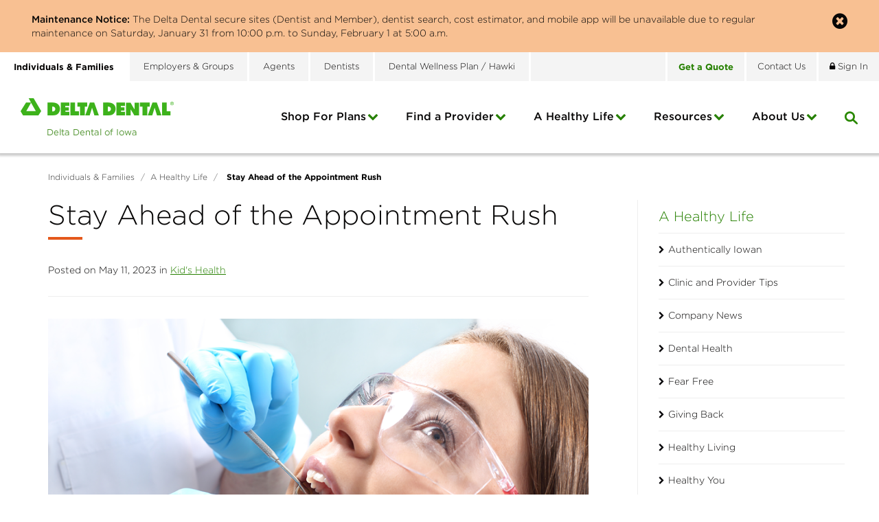

--- FILE ---
content_type: text/html; charset=utf-8
request_url: https://www.deltadentalia.com/a-healthy-life/kids-health/stay-ahead-of-the-appointment-rush/
body_size: 46896
content:

<!DOCTYPE html>
<html lang="en">
<head id="ctl00_Head1"><meta charset="UTF-8" /><meta name="viewport" content="width=device-width, initial-scale=1.0" /><title>
	It’s Time to Schedule Yearly Preventive Appointments
</title>
    <!-- Google Tag Manager -->
    <script>(function(w,d,s,l,i){w[l]=w[l]||[];w[l].push({'gtm.start':
    new Date().getTime(),event:'gtm.js'});var f=d.getElementsByTagName(s)[0],
    j=d.createElement(s),dl=l!='dataLayer'?'&l='+l:'';j.async=true;j.src=
    'https://www.googletagmanager.com/gtm.js?id='+i+dl;f.parentNode.insertBefore(j,f);
    })(window,document,'script','dataLayer','GTM-5W6LS5T');</script>
    <!-- End Google Tag Manager -->
    <!-- Google Tag Manager -->
    <script>(function (w, d, s, l, i) {
            w[l] = w[l] || []; w[l].push({
                'gtm.start':
                    new Date().getTime(), event: 'gtm.js'
            }); var f = d.getElementsByTagName(s)[0],
                j = d.createElement(s), dl = l != 'dataLayer' ? '&l=' + l : ''; j.async = true; j.src =
                    'https://www.googletagmanager.com/gtm.js?id=' + i + dl; f.parentNode.insertBefore(j, f);
        })(window, document, 'script', 'dataLayer', 'GTM-NZV82B');</script>
    <!-- End Google Tag Manager -->

    <!-- Transperfect -->
    <script referrerpolicy="no-referrer-when-downgrade" type="text/javascript" src="https://www.onelink-edge.com/moxie.min.js" data-oljs="P237C-E637-6AEB-4BFA"></script>
    <!-- End Transperfect -->

    <meta name="Description" content="Help catch dental and vision problems by scheduling your child’s preventive exams before the end of summer appointment rush." /><meta id="ctl00_metaFacebookImage" property="og:image" content="https://www.deltadentalia.com/webres/Image/DDIA_ScheduleYourAnnualCheckups_Blog(1).png" /><link id="ctl00_canonicalLink" rel="canonical" href="https://www.deltadentalia.com/a-healthy-life/kids-health/stay-ahead-of-the-appointment-rush/" /><link rel="apple-touch-icon" sizes="57x57" href="/images/favicons/apple-touch-icon-57x57.png" /><link rel="apple-touch-icon" sizes="60x60" href="/images/favicons/apple-touch-icon-60x60.png" /><link rel="apple-touch-icon" sizes="72x72" href="/images/favicons/apple-touch-icon-72x72.png" /><link rel="apple-touch-icon" sizes="76x76" href="/images/favicons/apple-touch-icon-76x76.png" /><link rel="apple-touch-icon" sizes="114x114" href="/images/favicons/apple-touch-icon-114x114.png" /><link rel="apple-touch-icon" sizes="120x120" href="/images/favicons/apple-touch-icon-120x120.png" /><link rel="apple-touch-icon" sizes="144x144" href="/images/favicons/apple-touch-icon-144x144.png" /><link rel="apple-touch-icon" sizes="152x152" href="/images/favicons/apple-touch-icon-152x152.png" /><link rel="apple-touch-icon" sizes="180x180" href="/images/favicons/apple-touch-icon-180x180.png" /><link rel="icon" type="image/png" href="/images/favicons/favicon-32x32.png" sizes="32x32" /><link rel="icon" type="image/png" href="/images/favicons/favicon-194x194.png" sizes="194x194" /><link rel="icon" type="image/png" href="/images/favicons/favicon-96x96.png" sizes="96x96" /><link rel="icon" type="image/png" href="/images/favicons/android-chrome-192x192.png" sizes="192x192" /><link rel="icon" type="image/png" href="/images/favicons/favicon-16x16.png" sizes="16x16" /><link rel="manifest" href="/images/favicons/manifest.json" /><link rel="mask-icon" href="/images/favicons/safari-pinned-tab.svg" color="#5bbad5" /><meta name="msapplication-TileColor" content="#da532c" /><meta name="msapplication-TileImage" content="/images/favicons/mstile-144x144.png" /><meta name="theme-color" content="#ffffff" /><link href="/bundles/css?v=CGygFVnnBloSNwa2LyIbpcg4Li7Hm6ZuWk0MgtvGaCo1" rel="stylesheet"/>
<link href="//maxcdn.bootstrapcdn.com/font-awesome/4.5.0/css/font-awesome.min.css" rel="stylesheet"/>
    
        <link href="https://fonts.googleapis.com/css?family=Montserrat:300,400,500,700" rel="stylesheet">
               
	
    
    <!--[if IE]>
	  <script src="//html5shiv.googlecode.com/svn/trunk/html5.js"></script>
	<![endif]-->

    <script src="https://ajax.googleapis.com/ajax/libs/jquery/3.5.1/jquery.min.js"></script>
<script>(window.jQuery)||document.write('<script src="/bundles/jquery"><\/script>');</script>
<script src="https://code.jquery.com/jquery-migrate-3.4.0.js"></script>
<script>(window.jQuery)||document.write('<script src="/bundles/jquerymigrate"><\/script>');</script>

    <script type="text/javascript">
        function do_searchBlog() {
            document.location = "/a-healthy-life/?addsearch=" + document.getElementById("qBlog").value;
            return false;
        }
    </script>

    <script type="text/javascript">
        function do_search() {
            document.location = "/search-results/?addsearch=" + document.getElementById("q").value;
            return false;
        }
    </script>
    <script type="text/javascript">
        function do_searchMobile() {
            document.location = "/search-results/?addsearch=" + document.getElementById("qMobile").value;
            return false;
        }
    </script>
    <script>
        $(document).ready(function () {
            $('.login_links').delay(500).slideDown(300);

            if (sessionStorage['hideAlert'] != '1') {
                // alert banner
                $('.alert_banner').show();
            }

            $('#stateRedirect').on('change', function () {
                var url = $(this).val(); // get selected value
                if (url && url != "") { // require a URL

                    if (confirm("Are you sure you want to leave this site?")) {
                        window.location = url; // redirect
                    }

                }
                return false;
            });
        });

	</script>
    <script type="text/javascript">
        jQuery(function ($) {
            if (/chrom(e|ium)/.test(navigator.userAgent.toLowerCase())) {
                $('body').css('opacity', '1.0')
            }
        })
    </script>
    <script type="text/javascript">
        (function() {
          var didInit = false;
          function initMunchkin() {
            if(didInit === false) {
              didInit = true;
              Munchkin.init('735-RTX-941');
            }
          }
          var s = document.createElement('script');
          s.type = 'text/javascript';
          s.async = true;
          s.src = '//munchkin.marketo.net/munchkin.js';
          s.onreadystatechange = function() {
            if (this.readyState == 'complete' || this.readyState == 'loaded') {
              initMunchkin();
            }
          };
          s.onload = initMunchkin;
          document.getElementsByTagName('head')[0].appendChild(s);
        })();
    </script>

	<!-- RTP tag -->
    <script type='text/javascript'>
    (function(c,h,a,f,i,e){c[a]=c[a]||function(){(c[a].q=c[a].q||[]).push(arguments)};
    c[a].a=i;c[a].e=e;var g=h.createElement("script");g.async=true;g.type="text/javascript";
    g.src=f+'?aid='+i;var b=h.getElementsByTagName("script")[0];b.parentNode.insertBefore(g,b);
    })(window,document,"rtp","//abrtp2-cdn.marketo.com/rtp-api/v1/rtp.js","pmdeltadentalofiowa");
    rtp('send','view');
    rtp('get', 'campaign',true);
    </script>
    <!-- End of RTP tag -->

    <!-- Start VWO Async SmartCode -->
    <link rel="preconnect" href="https://dev.visualwebsiteoptimizer.com" />
    <script type='text/javascript' id='vwoCode'>
        window._vwo_code || (function () {
            var account_id = 931702,
                version = 2.1,
                settings_tolerance = 2000,
                hide_element = 'body',
                hide_element_style = 'opacity:0 !important;filter:alpha(opacity=0) !important;background:none !important;transition:none !important;',
                /* DO NOT EDIT BELOW THIS LINE */
                f = false, w = window, d = document, v = d.querySelector('#vwoCode'), cK = '_vwo_' + account_id + '_settings', cc = {}; try { var c = JSON.parse(localStorage.getItem('_vwo_' + account_id + '_config')); cc = c && typeof c === 'object' ? c : {} } catch (e) { } var stT = cc.stT === 'session' ? w.sessionStorage : w.localStorage; code = { use_existing_jquery: function () { return typeof use_existing_jquery !== 'undefined' ? use_existing_jquery : undefined }, library_tolerance: function () { return typeof library_tolerance !== 'undefined' ? library_tolerance : undefined }, settings_tolerance: function () { return cc.sT || settings_tolerance }, hide_element_style: function () { return '{' + (cc.hES || hide_element_style) + '}' }, hide_element: function () { if (performance.getEntriesByName('first-contentful-paint')[0]) { return '' } return typeof cc.hE === 'string' ? cc.hE : hide_element }, getVersion: function () { return version }, finish: function (e) { if (!f) { f = true; var t = d.getElementById('_vis_opt_path_hides'); if (t) t.parentNode.removeChild(t); if (e) (new Image).src = 'https://dev.visualwebsiteoptimizer.com/ee.gif?a=' + account_id + e } }, finished: function () { return f }, addScript: function (e) { var t = d.createElement('script'); t.type = 'text/javascript'; if (e.src) { t.src = e.src } else { t.text = e.text } d.getElementsByTagName('head')[0].appendChild(t) }, load: function (e, t) { var i = this.getSettings(), n = d.createElement('script'), r = this; t = t || {}; if (i) { n.textContent = i; d.getElementsByTagName('head')[0].appendChild(n); if (!w.VWO || VWO.caE) { stT.removeItem(cK); r.load(e) } } else { var o = new XMLHttpRequest; o.open('GET', e, true); o.withCredentials = !t.dSC; o.responseType = t.responseType || 'text'; o.onload = function () { if (t.onloadCb) { return t.onloadCb(o, e) } if (o.status === 200 || o.status === 304) { _vwo_code.addScript({ text: o.responseText }) } else { _vwo_code.finish('&e=loading_failure:' + e) } }; o.onerror = function () { if (t.onerrorCb) { return t.onerrorCb(e) } _vwo_code.finish('&e=loading_failure:' + e) }; o.send() } }, getSettings: function () { try { var e = stT.getItem(cK); if (!e) { return } e = JSON.parse(e); if (Date.now() > e.e) { stT.removeItem(cK); return } return e.s } catch (e) { return } }, init: function () { if (d.URL.indexOf('__vwo_disable__') > -1) return; var e = this.settings_tolerance(); w._vwo_settings_timer = setTimeout(function () { _vwo_code.finish(); stT.removeItem(cK) }, e); var t; if (this.hide_element() !== 'body') { t = d.createElement('style'); var i = this.hide_element(), n = i ? i + this.hide_element_style() : '', r = d.getElementsByTagName('head')[0]; t.setAttribute('id', '_vis_opt_path_hides'); v && t.setAttribute('nonce', v.nonce); t.setAttribute('type', 'text/css'); if (t.styleSheet) t.styleSheet.cssText = n; else t.appendChild(d.createTextNode(n)); r.appendChild(t) } else { t = d.getElementsByTagName('head')[0]; var n = d.createElement('div'); n.style.cssText = 'z-index: 2147483647 !important;position: fixed !important;left: 0 !important;top: 0 !important;width: 100% !important;height: 100% !important;background: white !important;'; n.setAttribute('id', '_vis_opt_path_hides'); n.classList.add('_vis_hide_layer'); t.parentNode.insertBefore(n, t.nextSibling) } var o = 'https://dev.visualwebsiteoptimizer.com/j.php?a=' + account_id + '&u=' + encodeURIComponent(d.URL) + '&vn=' + version; if (w.location.search.indexOf('_vwo_xhr') !== -1) { this.addScript({ src: o }) } else { this.load(o + '&x=true') } } }; w._vwo_code = code; code.init();
        })();
    </script>
    <!-- End VWO Async SmartCode -->
</head>
<body id="ctl00_body" class="individuals_families">
    <!-- Google Tag Manager (noscript) -->
    <noscript><iframe title="Google Tag Manager" src="https://www.googletagmanager.com/ns.html?id=GTM-5W6LS5T"
    height="0" width="0" style="display:none;visibility:hidden"></iframe></noscript>
    <!-- End Google Tag Manager (noscript) -->
    <!-- Google Tag Manager (noscript) -->
    <noscript><iframe title="Google Tag Manager" src="https://www.googletagmanager.com/ns.html?id=GTM-NZV82B"
    height="0" width="0" style="display:none;visibility:hidden"></iframe></noscript>
    <!-- End Google Tag Manager (noscript) -->
    <noscript>
        <div class="alert alert_danger">JavaScript must be enabled to use this site.</div>
    </noscript>
    <form method="post" action="./" id="aspnetForm" enctype="multipart/form-data">
<div class="aspNetHidden">
<input type="hidden" name="__EVENTTARGET" id="__EVENTTARGET" value="" />
<input type="hidden" name="__EVENTARGUMENT" id="__EVENTARGUMENT" value="" />
<input type="hidden" name="__VIEWSTATE" id="__VIEWSTATE" value="O581XXAq+FJYIF1pyUnpgan2wHUT+2Wl+V8gB9IOY4oVRUG9ZeL3dLxGfWDVzIYxLgw+K8FEH9ApFFv4KEbk2DgqvDX3rdwdOiPHZjxvwyfAaEkcK+dZIWVKXmjCllW6aG94TLIbngeMxjAEk9+D3X2U80+EHZksfMWvxHu+Q4vy6cDi7ekBJO/BYF+whcHQaJjiBhwhdhnYgMiQq+lvl7hHddfDGJP9yKA2VN8FyztdQH0BB/7s99+aNVhnmPLlNmwz+QNxa/891gS91KF7sn+sMZTPWwYl3xDs5AWmGEThd/Orm9cEcmRD9LBxMutWhzjeNldI01SntdxuyxqqOHmkxjt7YS8OhX96PMa84fO6T+JAlJUgRnT6qwBDfkBc2UDiF1lmApowGn1p7nP16gwwdvhfxu51wPBLgTCxGwA7H6Dfb/PH5NoD7OdnzmzB5ujdUQ/tddwdNeq/eA4CSozR0qypekew3vnmtH409eAaddcPlqPaq/u6z3FxfjdJsiPZhKFLJXOs7KdwxN+NxZrFkh0yx4tEN2xGQ2oNrRPuByDXFWCE52fYet3FHkM5/ym3rsRvS2hygew15u8A5rrmLcM0b0xleY3BzC63ru2kxYJK0Xskng5I3VPboiyiDmeY4eVjFrGUKbWqP6v1xihYdJaNSsjjiX4UNwObixyGQ5TB/xNzi0Fa7ZDy/VNvjmjIgvakrQOCxd11K9qtZYGejgq642ujjVfycDqBjT+AVwPyBCaLSM+D0MwGY5zxvDDqhzyYBufkmx+bz06fwnbFfPp7By9rCX9KtmGyZXjmcXKudPC4SwKoWoqrJqfc0cE92026WO+T8o/aZae9jQjglkQOe7DmIsrYCrkEkRfnVyaklrCn1B3QkAPErtB9xxODEnk1MfhD7Wx0WpPshEukLQuOYF0Z7cewZHiAUgkPgRfizYoM82JqvQvQupI8Aya2XrMRsoHAe1I4h9Tav78R3doCAkMO4KxLwDulef1xyA+Dv2dUo/tt+KYwlCg9OwpAtzwFfuZt2x2z72rlf86jeb661sI128yU3k6SQ6sqIcGWZ/vfDn1i2EECISYfwUK9LFWel9TVZl7W9kcDxiV3d7q3vbE61iEwREczzycr/RVHpRVF593Z0kxudbssf5ztGbKXxF2d5ulRBsOuBzrkUULyPmoFsFsRt1uxh/B+aLZW2fTGd3jpCJJJ/tAUzQbnq8SNamO1YsG2rcx/n2u1EQDsVBbQ+hO+ZppoD8jVygKKxAGRdggh2RbtLZNt3PVubAUjRPUUVqeGgHWoqZkn7lk/8s8EyMGiORGDH2iYRmAX93qq9wZf4IDsesvO5JLDlSXyo8lNnpEZakMjMCgkINchvQ5T+ZmO2hwYf6kIlDRO7/NN2OMlfEe3a/6eeHsI8BCaLJ+Tw356clhGNuAnSG7We7H5xcxzruEc9uBphzfN+2dZnb/Q2S1XBe5QsZSD34HVGH0YEfoFSsZeER13OUsYz3W9F2heGzVkCaZgJXSOIsSEexRqmUOHwmgZLPN5rNkSdhKsWh5Houbh9onoW7i7QdvKY8A4bbbLfsxLfOeKm+4v3AaJ54asmpNgMGKCGirgEYHUmM/W6JAA4eHBcOnwyZlCXK1xvOgg66EenoCw3tRau9r3YQWo6cdBPOH9EesyxLnBqJkor6lhU9rNClC7d80cDhxXtd/JTvz0CgLH484vsayaxypYwXD2Ul8DwEaKWa3RwdMvk9hwvEG3l6ZoPulqnWdALWt5s/2o3WgnPg/[base64]/zR43YYXtfnyZNCUdz2JpEOOM315F908wU/nOgfQV4y/[base64]/F6+HZFSyRPUMfWsQZIVui1zkIBUiwZuqV+R1z2BbWzsSvq6n2/GOrtK4cqR5PAVaF8YqcMD01wBisKGeTpxV0jMFztaIWdCrLqG8mnS8SmdFSss/BRfjnym88aFoq6gH/NzCxjROO3vsrEdSN7yOTHpCsWFuq4yDVwgGVOLPLgnykFXTACngA03OiVyIIllff4tyn/EvaC62MyzcIt8+tkrBMdTo4eKvK/R8PDVAu4UzE5dKALoNRzgJc+Rd75u2eNSX+z/T1bTi1wN1ya9u0xDu0GKz/yeu+FgVXdGIwpEEReWQEVIMP77Uo6tWUN9UuSc/45d8PB3jPZSpEV9rH8iH0R083T10h4M8y1YfIt823TIRyeugcf//jmSz4Vg9FYHHndh8jaIPFHuWDHwgramimM56I7NQ0CGNUhCAIHr4DksXgOW9H1YqkbFQSVpDaHeTbeEtz3+7JveaN2zxyNnmWLWpeGWdevuJRb9jW+UhyIT/aWuk0o7K3gbPaf6HvaVuJ/mYZFfwC5qqKu33/P697WFviUw7cZqzh5T2fg7oFFinR4tregy+kP6kAWbTRYYmiEu2xURYoiZArbnoi1tL6Oz94u/nQrl4aCW4ZHmMOx0eHetX9ofscu0XlAZepWWGpluqoQb/POP9mB1HhPpcixqqu2YSgnWi+5Jhf1t/sEDPVgdllbDMLYEnSeqNtkQ3Lcx9WxthqOMWlINZoo02R+ryBvk60BIWy7lIXzODreDpn+XeoI2R0Tf3yoGHrfTsVwjvWmzgDpiuBP2DG7P4zS8ZbJtqcU220a/ahUrCkxUWOmNgVEBt+BMiBE4cRLyfFKWjXVCpTK3NUS5VuOMm4PvI3NtFsuB+VRqD4xRioC+YWm1/oGv5t7c5thydioWS/y/rQcV4aUK9nEeDfKJ4XVmwLdJ3cE+O7FqG4cev8w0+q+y0WQpn8hKKg6eweis1+GT78o0QcU09acBddi6qGVJBQpS+IKUHrH1T9X63NWRCF//bgqCbGlClTEf0DMf5ePl5W+PysK7P8r/6RcrWPlNhL4jD7GHgPZnO8D3oXlcxSWzHuGJbabbNQd1vC0VfSAHYwT7okVqpPLQGbdwyLF7dBlJ7Kf5DeqHZfjmbkPs1DrkdL8Jd0IvimrEYDGr4lkNVLoGdCnWAxNfrBfWxR93OfvmUEDfkUuqUWk+lCZ2yPrlxwcDSoedARXQytDmoIl5czHXN41/7kei4zEPombvbuiTr+0qgU41M99WQD+ni1n/KPcn3XnrDAvUR6nakoYRj+wsmcyeUYnVji44htMPPjOQAzmM6T7yEPhU91WGtZJfCp2QYm61UYKczrhqfB9hWg8mojZSyoRWl/tz9MEX9XtXez6mfjH76Csecre9ZTsEq63BN048uQf0qgpBObm83FB/2zz3ggnXw5DGYdFXUt/AgC/EsYlwLABavSyxP9lvG6bqxJgeOfSxjHJhCbKeWdIekQIjvjPFr3hwNrQBn4ftUYAAFuuCUgvgzZW8a9qJzXkIindh743rkqqtcmJ/urfSYwFXlr13yXlxHqst2MOdR1oO5T+gx0X5YGSfr0A3lM+EMfMvHf8SloGelFBMxEEaOMeEMW/C+OLLZRhKJ3LUjUNkdZUKblJSCHq3t+VXlAAjOUcbJZdQ6R8z49ZU38Rh4yZ9/lJY+Pf0woE8Q72yWFh0B3zMzMzOdtmH+gN8UdXsAHKXqsyezD/b+HAH7AzeWNVrmqnaGNqCrTdxk1ap44ac0IXag51ye8GpWgopU0So1hWVbpY9c0BbVQR5McsWYx0RVWft9W41xSmw4jV+qz/vAEgMwttZFw33PJ6ivdHyUBmIE+SELLF1faflblsCYVECqxB5Biu4k2Vf4AUr3d0UA9JUgt4+C9CtC8F7AYKDieOXv9M9WiSBfor4ckhYHWrGE1yE7esYGkMp7TvI0EwC1wHV5R5HlYrtK0bVg7O9DGFSPwcs9Ac3DaNrD4jo7tU/DLa6eyDuxe7k9beR9Itt5iBMsJBLzIMjfHohVN7eCOyAgeIES0OCH9zf0aYDNE7dj/42GObY8IRAuAtrar4EVaqs/MgNdh8oVKQiZkP1R3kOObiHoeX5qyGyZA9e7fZ2UwnwZFLVwVPB9IlzCt233aToQq0+RQM+hJVPL8oYOAPxF4wWfRUYvD8Dv8v+liz+FFKbhPkb5yZU+lOGm4XK1+/CidlDVmsfPG/cfE3gQBY5w/o9+J6G0go6LMhz4XVFrhtsrcq6YuZWucSVVTqG7WR6y5epK12XKzdxM4jX/fNB9ZI7xB3knjLnEu+4Nm6VtaPx4GDRcBqXBJryf0CqFplImGZo1Bs//o9Fitkt+lxl5j0pPvUQRpHi4Ze4zoohjfNp6+9PV/Bpho2ZGIhZxAyUdqtpLb6RkGYATDDO4VvgJFVetCu2BrLxZpn2F4nlbViMbRrKRNJIfDQLuJjPs05uuW5PYcR8wJhJXhYfU9VZY28n3RLFkns9uLIeeMeZEOijyQgMR6LHvSBbVIreXRO7E0/0DmpIMrbr2a+anbYUQXIDxt0VRKzU5aeQ4WxpzSTJU2yvzRWdKu+GmWIbOCgif4+5/KAX/pxyXTZRteFWeJq5IAm9Nu++jooRs8fQrxiOiVdasURRmws3GraQHcjx6OG1w9TDQ7y4ehXuwA/63tvm50lm+fH/PPo/1zcfemsd5JeJuvMakNX5FoU1PuyOoS3yOxFzJ+QAx73/hiwAKi0FBqCHNagng9pHm6J6eIbYUbn8p7IvcSJ/xejTkwOjPk4Z/38126WmP/WXvBsROMvO05IrUVfjlw8OjyHYILBRaR33oKQYdjhZ+V6dDMF6HxWQNnviuS3s5LvQFIuQ+IkQ6+tQfI2GwgwcZuZ0TFM+rN6jiGuP2zygPdeeRSVkLm0dbO3N4yssKOvzpAUkg6JfhU/PsdTagTfyL1+2XMtLDCgQfUuUJyiJJsBMv2iNWpMm5wbUOqSktNqk8Oc0My2aksU/ypBVkViL2h5LZbGhUfIn0AZV81jNd4s6Uw2WaXy7B2RuZrEBqLngO4ABHUEHLoGriyZ5f/28XYhbadcrvu25G3zymC+9W317cFty1TuxZxGNknOpeTW/WRqFjKr8sHBPcREw4s7/n06kyI+OyN8REIBuO9z7h2Byme8t92oRjNlLLEB2g4UdkQUSCw1/dE3RoxFSZKqvLaXfDyA2nJBVKBh+SF/RTnSQnU9rF8ZvFBCz006S08sS7wMxCaNtOL5sN9CbnhZJLjbHa8GT50rAVeiFGhliApdCcX+p91EAhY1XA2AE8uDhttWSVcdgVjMEzMxSpx6F/6bq7aNaWrVYrf6rNHa0u1lg3em9XzzjvtQr5fGsHO3RLmBpMWWRidP7T6YOja7WabBAiLfWqEqDGgwCckQfe7xlsV0FhRzzh8cswYF64dDgCpRsD4XHa0PYsXqSeawPltGXheO+/7LGyntHenuxJkBKanZPQ3X4gsj9UzdCqwSwAroQQlXcqFLzwGbtkuCSH/hLJ68QWjEUXMVGjXSRz0EXYrgUnBTs9pw0+WfagybCIsQB71Wc7EtOTaj39oF0+eq1FTs6IG/w77JsBkcg+xOTakvufK/DjVeKzvGTT5wJApZlMVk/ZR5PNC7bYdsp91GAAIiU/eL4EaBGs8h5yJRGWG7wf+MFLUcfSWEHmaKiHTQ0l/TswnKJbKHMKWkZSSmrdzKQ3x2EwwI6LOHIcuXbNUsbbQYBULvwZCRV7na2N1RFKtWPUZGo+WUOGZXVgUAQWeQHPGj3MsrA7DwJ149hXqyRPgyUCZJVDqee8JhT2P840PQlNtSM/N74H0uoErpdupM0kbY+f1+CopYLEGDsgob1ptlWkmxcQkpf/U5tOFSgognl6No6bjwyVgrU3IqR8Hhgx/[base64]/U+xCg30n7CoFfG8v6XHlv3M9KRYm1NMIq5YLqds5571S2ik16RGptQXql6Zmx0fbDV8+HkzxJNVVyb5HaWWkhUuYDNUWgVkmOzEmWdr3vWBDkuumWJbEaCiB+uoitETESJZLrk6JFxKfx6/[base64]/yBTnTuDsXFhnt+b/FdgmRZwQFc3AFWZUOOyPr6+Q8yhaJtotL7gtdfG4fyteCov6ERFlI//COeMhIldQBNjSf8lzoY4GzelBMTrw1Pxyb4VWibQiIKh6nNxdFzZZXJ8VFAAWwNQsjXvOOkwIcGtAPpljUljECDsDwCKlfuO1VJHm7o1hj53roY5FS5qn2QxNFuHxv+wWSIF1f/CQizv5QYzc8OYlxSNPMEskV7elWJBHgFvAeNaHSgfOoRfFW19Xs1DC/[base64]/LATrfuF0ngIGahSHyBHKAT9OyfwHCA3o8s0dlkJULDIK0l8aVceDTHpu4bu7+1a/ZIl/jSe0oQMv6G46jB1zGlciLIry6AuacmLJ6EMaWp0S6oHEms0grZQLb3elS66fofbYdZU9pH3IyzLdaF1CTsMJe+9ccUjHZYAF/Q4rCLkPgzglYMOoMqOP/3nmJPMjBJDi0CfcHHXYcSN+MacQRSeXeu2UXdd5gp3gB2gKyKxjytqpOeBmA/4LBbXLP35PaeOT6OSoa+p14oKI9W1CZ8hLJg7VlY13S4vgpmW0SUDeroO1oq4H3gB2iAcW/u6qrQQLUi7RamCaZ4E8t+/Tj9rsfYM9hP9dbnlP+govRqVfcywGLW9exuO7FkH7b+JTPLlnU5P9pfpLWlTWu54Dyi4u1gnupz1TL8c2WAgBKCBnGNoxlrf3euzuvzycWiwesgTdXwwFW/FefL0R6TJZqalF97zzpJfxi6lzofc5KkmT65+uJ0FmYkonKkLie/eKsB6PibFJAvqfgZwiXSqTrigr0tnkkI4xjEnXqgf7DpO7u3LtaNqOtyxmgoAf80k2FU+4j/7D3nXI0HZBkgi1/cG9H1gZwekFxWdnumFi+uC/j3NcUENDklbB5VBss3Fn64axD3Y05b5rYHX0LaBvSJr9olakZXxxZ196DAkzcyulvHP+cy4UFTbYhd7/myud481NJ8yPjAgPhL0nW/emJEDqjpCTYjt2vJfbtEQu3AsMPVtyGY4Hxrs2b/QFzg6x8HL292zKNhutRZiXk7k1FQJCOzST2Rf1PIpxOc5xAMsxfbJdKJqmxvtr+jAQaI3rD3SHUpCb64/2jLgAceFLa+XnmkzcXLntguv+YVtiHGgLYD0sfQddIqmzIGvxa7Srm873Omt3mN0YTzDT2BXSvPL5n1b/LkzC9ITFS10nSgBcAMS62haJI6CPNVTr/7Q5Pxt33SEB7P5WoKbB4nvAlLQdeR0dz64VPoFMH+bgPUsgYyciJegdCAMhwyVh470R1o+VCCnkkkLRwaGinOfB4xRdAbTthGCSGOccd6G+XDdCAJ3YG1JkkGFHzi22EIklUSvJ5Q8cHhLvqnqfmkEikxFxGTHsLzbbt9YXCJiSWaegtvBwNu7K7wJITBDuwD2yo/db5af2M5FVBBVfYEPJZuIx1YWdpdShl538RfjiLc65RreDzPatwv+6Mp4vHbmnEOYsRc0tnJMep3alI2/42rw0nL45iNfr+wSB+faOEwgG8P0BtG7VcXN/ghQZDEWgkRS31ib2rsxv5EH/cnEjKkzptbe75+UKaJxf84YOUhXeeNlIZ5rn9RJxy9lxqAcMS4C7IU7T3QC0LuQvI4hOJFXlkP+Qi6KsOp4rCYrlYuOMElTniuc6/gw+/Ml2gdMyrepSRyDR9vB+djH9CCjKpMnUy582YATDeClZtfx/hFGjSCJKOAgGAG3eusmMFsWFlPkg36HeBdBwpYT3eG8H+kYoQVXTmIwk2q4cQxCOpX+aPiGpa0SAfIF7RY8DeDdqZ1IhH1ZmaepDuJgpKl62S0J6gXiJX4Zd1bQqYlpw4y11cmbY8MGHRb12T6rMfvS/2sSq8lTRmo6EsG48T7VA4P/3XISgaDscP09I5igZ1osSr2boJTSTkTKH5rG3AT/iMMpl1lCme6E32qd2GqMlO2XULtydICnUrMOn29gXtwyfSjZ8OU3gwZTE0D2jWKUoEE1S+7yb2nF/5rvYLsIQU/vrn/VCAD4JhlHqqViwJqrSsnEm2eoR3vPIM4R1LisOXk6HxG+uFaKZv8Mm1pw2hTvtha12/WkL3ov6JoLTBAT4UXUi181605+SJWTUsgJudHVojnCb/O/3yu1LKrowLD1X4iVKbkCUWfNARhIrfjADXfP0VyKHINhhp4+qSO046Pa1u5PjOd/cxwL7ZUvBsJGKf4MCXKXdRX5PNygVE/nGdzASEgw+pqdz0s06UQwDtwYKFYMmyHzRR/Eicr/P4z4yTLHthg7tjK2rYAWNDacCIuB67IM/yAm1l6mQXYoaoc/6aTDpVnLCrLR73W9KqOk7GDu1Lh5bGIQ0gP+uSE+XxYTIWF7TZA8ERgWu+hw9BYRaPiajOLuy0fHBaHZW/QQ2Jvz+d5WEks3cFOTYXf7i3PORdK2GOqDV8swQ1eSzZD0XPyF9hIeILpgNt0pd1lhMTMOG/h6K7rZadE0C//PFSkBcQeJhZl/II8bEWB1XrE/nFSoHKoPoYk36bPQOZ+jL8S031i9tLLtz2V+BmrJlMec/NRvVA+EldPF/Xq8LlFh0wZBsfdPB6mlEMsoiYfvv5sZmwP99v/klpF7nZ6/WZ+XWAur07i2O3zrsbKk9qdGzp7e1s4PHvp20Xg4sSyDp+97iREkn26EfwONPU+o+PeoLfDH5GweiOFIhk9C9MDoRyTl0xX/JtUn9fMYBTHCdg3ZuSoTBGRzP0ZLzTc271YWIK3QsBRS3ryA5RSwBXYu1N7sigO2LfDdSq+SavCKuj/5DsCWA6ZtOtsfgh24kWWgtPpiFB7qwUaYmp6y1sfOWc7oHif+d5gbDxQBFy8R1uIDbbPNA/Ya3l7lrRIOxJw9fsahHfoFOqaEfbhj6n9Ig9v+vaYmvB4ORPP90uGcbqa8KmI90gKqzV5ZHL9+QgEquUwvirN4xAHjaei4NaxUj2Jmu4vsX/5PWSrt3UTzE8Z9l/KaXkISEFk72ZRBi/IkbhPHN5NEk9BapBZdfkYVQxGt0OV/esIDVCqNon7M8C0nY6IG+pBjwtVSGlt1wuiX4MMDojFHW4z0G6/8nWUeKXlsd8mC7GkA2zVhAbKJK1UYKbNyktOz0tkI7ZRaiv0xxwFP+ViLKR+JTx1J7c3qJC7hEHu4hUa7mi8dewccAzj+yHvyTIzBtoJjPGay9XJMOBxRrgD5l8v/S5nlFXztirgUBOjNAXKvLdbpX5FyFYYxXpeydT2TILd64l9zzdZPZqxaKci1r7mVyFm8hdvc+yEgXnSU5e1w4ItjBdu4Yt88Tv1cFSFj4vtR73Z+FwDCMIjSEM3CLXWcsqa/OG9lHMZC8O7ExM91dyYeaLfpSRkO4CHx+lEI7jed0RWc/MrgoqBDVeJnrBbQu08pH+UU7rabohCUxZBcUMcXDZJJLOuuT7eOCCjXmGm4MRfEZe/oQgowlh4sOWDUoMoKsL1FkaAVHiZRMDR8Pj4SP/Pwa/DcR/EJRkebpvrjFVv9y4qBahRyCbXo/FIlBmyay1lKpIo3JdgBukq6Pa7C4lSLFTEE5fHUX9/4n0lgJS9BWsQoB+9Whih09jddhMMLP6jp+yzHWJpzSMpK1MPyxQzonNp7TkUIoI9KnGfki09rJ6fNsEnpsS92X/XTt5llaonqutHQt0F3luPrFEGODWgLI299dB6xqq1xB/72WoCmsbY/xWt8tR1nigCeK4VbzTKxapnJL4ruNUN/Cs7NaMO28HBJCUKfYKeCENpTmOBhi1+kO7vlUATF9ztyor5SqM6g/[base64]/kztszluswUcVXzKS+/BjE5VB9QpLzu9aWbbrXd7fbWsovcp5aYmAUTFigUK98iFKSc+ng8YMlXZ13UqfLl5sMoIALPfNRTsppyRIWcOXueT4Ba8oSvAF1VqY7Jw4EFcmFyQ4aRpWY75F+O0egjsHjFqhATo8uXY4AP3r0+QQV/gLdeYagfR8dteA8ObF48sMwCKxo6vygYKWG19OwbQ+vSZYghrkTBgPEw6dgvmKHcLoAENqHcD8wr7ncUWN1R9iakZSwd2E4nwOm8M+NEBNYTkIV29K6iy2BvGrX9ei+O9exmIivIdg2CmZXuL29MIReYxbEPhse5+swNVSHcQgq4Oz1C0/6yEKqQRFxydI6cBBu/OjDvXZ0Z/Cvs62nMgPujbzGnWmVi+MOevDfL4B13MSqcsaZEhdW79R+G3hebhgHX1Efjhr9C2ynHPDBOn7Wa5wR3xfcoDg6RBjgSLdeQccJ2nXgT33ACZuNPrYMbKNJGc/9x1Qx4WUPGaET9M+DZTAHwSD3j1RChQWPCuCvjZPQEnmoDQ+1ohhi7NXwkGXWY8k/aICETZw02F8/gIto0inBzAr53pkI+uRyJew/FJzgPi1VXNU1NQPo9R8U52HfVGA4+hGThF/CsUf1PoAaPCQZx40J2eePA64hwUbm7Nsd5XBI1iq3euPefSB8D6J7f2uk12F5L6pD/[base64]/TPXMsoTAjsvdg6KPnwSN6jHkpqe6sA/HDbaxIifzTTPqzjKVf3SaseydW1WotDwnndS5yGfizMvE6mWTkZESOaI5/gUr3nVtTUIXWxjCq2jIWkeur/krCrlh38OmQ1ubz0XwJZuNJHC6b5VPy5J3MOwfJP5hHIp+Y1io6WMRjc96qKohGLWo069ptTqqAoyEfrjQo/7VT0ZosL9xPfJT07KPRnGVuvlJK0Cudyrw0mVl4YX/CIpH4DZLHcaXXM50vipHDf7jx1ioQszvBq4dOrgQrrrje3FNr97EQEd7DBILoBu68uJNXgE3QeUK1L1mrf4eHnhWBm/BbJIJqBpffTisDNN4Dqa5yQ5lZxWg48gurCX1WZa9I8JgJDrxBJFK5yGhJBbL2P4c9jGINIXQ+It/zyVynF6WHdBRI+nvO7StNFktJzeTnTDJixIbU7gPQ3f6KLrd7cZgQX5KatwWU6hiHXvm1Tnai3yRW6Kn3fwO4N6l69jpu4zS2EF2mHxhA4ScrDEmFVOR6sFu87dq9127/PpAwKFTQOvbuN+NFrr/kQNForRFgPlMfHh9evKJH9IKfXYCUDFOsYoJUUHBXI8/nAIvwGDrLga+ZW3iwb3yo/nIlkmK/v4jOo9tI6+pvVcR4UVKqbCrN5UeXYh4fLuZey/7u5XKc+/Qmt2+r76w0GZRp4M5flyaLujA/sulK2llB1nHUyB/7RI0+IINvJoaHc+c+Img3NGRSCy1iz1rIo0bNJShb1yS7IwOPfUsWZL+1el2UpGu4dtDfcwjgMIzQFCsYyxbmku7wCT/JYRV8L6SuRFwjc4XgOKBp+kSNf5Ph8iCXfkGHSkWG+3i0e4z6BpB8TS+Qfpgx6ySIBSpC9YRC+zrYcGE0r9XvgggClybABxLnTEsK+HMRcUMMCPpM2rA7MwoZZYGJtawIBjaYvN92MhvB5Xlhzbzn5HvGPDNAyNsylMQlJD2euNuZHoPrrYAfmEZhJqyD2rahJz/UeKwDhK3j/[base64]/s9v/boIpVv1su6PoIU/AF5+PbfHXr40tnClEl0eTdNOpu6N0DqIN4fREk7q1T7l7+ffvqWIBBdHjkoWlmbYipwpTGDpM/o/NI70TEdUzdfmgA6N1kOjqQ62YO1FG2+1Qz2ZHvJ0jvWe4QStF/fCUMu+XQsquscK7wluv2UJtxhbCDEy8kAUC0gxY+hwALMsWHTm4ROqCy85Qgtd32p3dxevvs1OMTYM+LGGsbzURJHyudq6uHV8AeHJU3vTZnRiF2qaMNelX/VQTdgU+FeiBp3HIjnq1l4uiD8Kq17HWJswYjLd0DNy4dxeN75szHakC1VLTyJdYxQJqWEelB2MTs0lDxW9ZYkLyn5/BUkka1mz0ThR0FzwttqiDSnZqz6FMNCBrheIcGzuBw/zl0MNLaDSzwxIxestOnujT1PKEmkFkWLNhV3LCV9NWSBL9RjKYvRbPs2rJsZP9DoRIsghKdG8nU5fWG6IaI8YLBZwhM4e6lkNBBwcFxHV/Jn2Ka6J6/6sWdrcoXQa4OoWt11jMxTJzReyKh6d2CDUwMBNCYOSBr/IDsbl17kEGIG7U5uCFIPDQFYsgoHlY851kbQwx33MPbFnN7P+/TwAp+SUWrqHvW18FiogZ6vyrF2vQde9l2Au+6dZGOiBjVf/[base64]/ipRfCCLcmevABFVhUoEerq2+Iuzz74l7+5KMPK745eBTviQirqNGA4VY/AC16pahscw+U7FEpp7vOovcMokc1dbElEx7Mxr9jB0p74WGU7bXeVeM6WEOHomhDwFlKtqxpeU9Xyy1gFNH2/JYp6sDH2+T6D2tJCaF3g8Ay9OjONU8ojlcpeFh0pKKLiZ1HStAbEpZVLdxQhkWCsIlGem+Pddo82x2ZXkbp+o5lbccmizpz9Ha4VVgU2QhLMysWSjbrlgSyULXu39yruk0mSm9HJ2mCdfeRSfwrptTyuYxxye0dNzwJietfzdpCHSfdMAt3VCAZ4NL1sW/JFJy94sdhGsy9EUMMusSxaGI1ZIVvivwUTHIhTpeRS4uC8fqXf47S47YY2wGgX65hZEQgo1VAAKk5sa+oL5Mx4hvjfNzrLMe3Rgm3yVzNx3n9oJ7g4K1ud4D6DkW2tS00VK5kFb+/HyasZNn+aGfOLc6dEuEIUDyuBQbdUtmehT+STH0T24iJNL93Le9BP+OSdb/4WPeGtcso1uLABMzEq219NTnFQCdvsVQjfjWQrQAEQ88v66N3oS5ZVqap6KtX7aC3P1RzwjA4m32QsFCtTiHWOsbIo/GgTpFyk6TLbosxzr3e7mYcpbVcVUoLvxrMXy/o1u6xIk3BQ5ccqVwwTa4eNicPrcvy7j9wDnX5G6GmeiegMOd6iXWZrAR2nM9iPldLzCWPMfURL4FMLTtSlrY3X0yEaju6212YA9a8L7g4lcF4pLsbmxrGQoEJnYlZO3d+9yo3ZXIBXTnfvT0/[base64]/+Jp3lX3OoBiW9M9USMJRKVvpmWeIWweRnGldKseVUcmut62Ci5Pyd+8ZQ21m/pre7GkwXJpG0aliMX0G/tqj9xFdnfE7MYk+zd6dpz8wjqTIB/iuSCuACN53/rWcUCVjHJflJoQouogydbJUPGXhcR6xm7Xi/IqrX8V7SdZoPVjUldwfqGEPBnSvEjwODrWxc1Wp3Me/01t0wBBZkHnXCOpy1fZmMqXf7CJ1e9uCTHBeDTnX8pl/ruY233SSqHSg18K9FNRSpwCJ/6pU7P2M1NPBEQb8rafEHS+k6TSCB4D8YQKIjFN2QzfVjTE8DG++Hav6HH5J8qcG/P0juDKsQ9ANVGjg+Z6jVjmcKIibXf0/IYCNIKgZkaHM8lzZaLI5pYmpvwS+0e9nqjTkSlx3COIzLsEETIgjrpj0xGpRqBRYpnNy/2E7AfJIDnXn5COHCRMaJVAUd+Bk94Qsi/s8VjtAkTLnJ4mS2K0E8CFZh7Cni75oJs22DZ73oZ+M2PTFtnhyxf+9c52Yog9TraHPh6QYsDXRacfNA9f8ISnk9A7fOJv3mKYCcoWRpLGq30XIEiP2/1BbMgTunnbthOKPyTYMg2MuSiY6FLP0Ft4zhTALXsFmgONxvAsFI4MmVBfPoLRu9UZ5KqfmSK+Dz00gjV8HBfG2VplnB/kAicu5EejrsArOxeetrKtwKZx1pXA9C5qmd7eO68EYsLbT1ANhFq0tybYBQK0xyplkDemBVrL9+uew/bRIX0n/daROBB7Hrqgox1kBjuyRt8HgPcGVmUOqLy6Q6SdzJO24+oDTZpdJRgrwZnaRnAW0jjb3+TaML0R9MBph+XZag1dKf8l4eTvskpDHWn9ld9Be4RvJh2xKgTgCDm/B8CaQnKA0muuVKg11kJmgUr/fsnpWpxxxqH36CZ/wmxP0MwJIi+yde3EBCsY4XRVoX+6jczSlXXBytyqKfx0P9UfQESl7k/tdkvH8DXIG5PTwF1nVTX8uuAJZHtMZMeZoHEES8XPuI4km/dZcJV9p2Ft7KayQi7+C84AlFWHf63qOTDEztiompTyRMFXi5bMMMrmTlpS5stbRNc1ape6s8W4g4qVU4se8pCX7p10K039W2ks71XkLB/Yov+9+PpMZNvQn0IrNn2pbmwWdOVywoCdAMHaF4CVEPYqH9fsc7Jvauut3JB0eyaAbOw6kQodJ3+bgWTRMYRID9pViLLiTHeTii5QZ2XFo2bNX/28vCDQS37unkQx+ZfVxJHVXNFGSX6ttPXMhMBTEfr3mYC4WgFtOlaz4EVuaOG/6doOe5U0m6weddoBlduqFSdf+kY9HBiO14uWe138NkT/koppB+01lVtrdQ7vEGAFuTr0SAZIGwe7/[base64]/3g6oSlT6lAdfAGesfc/Muq6pPPPRAvL4aCuGDmTa/aPJQI5dcKSDdaNcVgu3WZH33J2t20dGUMISzRlppuOs+IcpQ9kyMkOiqvMgCwuCxucAEGrjYLFDS1ewy0SCeJV6s4x7abTb2kpqXovdt56ukRZIpR7oyleCBNONImBf/Lae2vvwcORpEk/K6704KC0i5hfKN1J5WbwEl9Ru3lF+z43SHQ0/LHOjzZUvxpHyfqCQJ8sIVDnHlY5Gn0sh06T7V8L8xb3fmEMslQKihaofFLR60Xt069VMN5DzvLIXGkGXFgTQI97n+Ara6XIcIsv78tyCPVum6o/zuF9605rdjLbbtOqrKpBAcXT/namNKJN7lXe8TcwSMrH26aUyUx3peI9+lHHHhsEiBUaB9FrFhQ9NB/wYj1uXu3c3fXJ5ReExmfiD3JdfY52WT0JlkVUb3lrcFQur4huFaz4BquPyT6IdQOAWuCy3ZmzWEzRb13SNR06KG+EIqmNP/czFnt0OsSnwSBe11l6lfLD0R2ah5zP6IHKtZj9N8ni7Dm8vCL5Hgbdx5+P/Aq1HMn6qAcAcRlH4E+T15N588zrl3LhK5ax3QVKWn9AaHa0b6K0FadplDBLA7yi9evP8uV6KQwQWslOynOfhPI5Uax3liZUnTUwodyF1HvbWQbj2DQh2frg2fDN4G6b/qmHYZ/ErrpzdougRVvBccRRPl/NuCKNPk3kQYOIdBuiocbn35oY5BFPoBfGoZg0qYf6+F5QkB9QiWEs4FtmPzW6TiuzFjl7aKrRclwhrvq8Gra/TOIBlG+pJZz055In0blvwzABwddCiEPCYt8e/os6bc6NEEUeKEF9W02SR9DDG+htuauTpzbIVtbbJcdfmOq/SWoXh2WyzamaCkVGu16uSjsmQa75XSfo2qHWm6VgB/pHEup+X2/Prv1Qo4/TTFr72z6HkeE9ZjTc13p9pXc3flfxZRBiW66glu3mTqDUTcBrtFAWhOsjrBN9evJUCf4uYNpCf2iyw2mvoK+jwVpyi4lClsc3PwdCqFG/LBKZ99fEygqCQ1NrAh8jKP+/Um0DQkzWFkvwv9S2svA2XTdqPQgCfkcTxEIVhkaAWHrKUY7bY7TqK48blhz3mT8uXCeWjDVwyxNdttnWRJR6zFiWyyxdC+i2hLVF7NOMLFgpcSmaQuN+pk2/kWiSz9bldATE5ED3l6CmqwUX3lvbno1CoMnU+rfchDGO9w4iPPbjZnYKIIOnTEtHaHBYDQOAcdza+5wu1PpZb7ztwJ/9s2eutJBI86yrT9q1Wm41k6l9H4Tf107h7lAVenXBQME7b69wxLW7KovY2fBOmM09VUjh7HCKDg29Krt0b/0DBcZYI0G+7C7vaTfc3FdPd0hiyqiGCmLYEShUYVOHGLkgMQs2TG+m8XVLmgk3NOwro3aS8FOlNvUpKX746CXuyHEK9VgdPdZtuVDZ+Dq/l+RFfLaAwzBrjTIAZTdHpoiGfjLJya/SlxXylKe7HdL7oZ/ALAjJ9vXGZ5Dl9s5cbNwyfL1LJQgjIm/LabyjddYNOZOdqyo2RMWQCS0vcnHqkN9QzFZ3M8KAUaRXn6jQCTQ9X0hS9SLbRYnRxZAEnH1T0PpRiw5re8o+ESy2DT1VhksBeIQjbSpw6buwZpocWfyw9rZ1QERGjfRzZp1HTVM9hba7nwtWA8Mu2O/Tf2ul4Wgc3ELRQ3gQfF7yCmpmuJ72HceIVVj22k2ugHiKbw5C08uYOjDApYbTAKvp09EmETvRLqAHAE+g1j2lsU/eJmagErVZWse9WNoLxdw1Az94+eXk/EoffmhhMC3BQG9btkiy3MRRTWV71c3x2F28x+/LpC/8CmzdoC4549vBTG5GQt7SOp/T0cfIgJd7mGHbKCt7/3zOOxQtY24XTNadMw7kAbvm3xAcFmZNGaSO/9JrhJv6ZghfdzPrnWaadRhELNjZsURs1TSSXgMFfrqgPBsMcpS9/OtW7nVHayueHryaA/BtDw7sbjOLtDlf00j3Y/MDbsyDZXhqMWpnK5uXIOmocU7C0aYxjgFbxDauN5WXJqNs1hrqIvKhkOosuy3SCmWLCG/5G9lXftl4MkBuBRc5UlNkJCgYzm1f4RoTzQtHqljYHNOIM2NZGn6V8/hCAjS5h7ckXS4VTPj6tJr/ISJoJeKyLWvucakhHWYm/5ZFhJJ5YP5NT1csYag+yD89PIofiabu/zKhX4W/kZnafIwN93W2dFp8Kv4NmTH58JpvtnS+O2+sL3NVCEECeN9O7GCkRm5S/9qL3a8b6tH7XGX7B6irpm4G/1o/WYRcRNhNt/d5sRzBJL6QsA+yIdNtr0gKZiy0f1BDVsbxTC0dTamkvyY8CUaifwHGkw3RKT/5qQ0TtRkifHWax6dnxbmzEAl5lxGzRWFDVCgl4yaEsAN9w02dn4YjZdMS7SzJ9DBt1avZbGSa9Lsday2PD9MBElDctOR9dF+upM/[base64]/8Bn3c6nnF9A3jRXl+yLK3I8pqooJAZ5l2LFTxGzuqHB0fWArAPt6e9/vxaad74clqWzYQki2ELEJqOzCG4dbAq5r0IJINl6SoJvoPGiPJnI/1GeCAFT/7vXnNCoQk7nKSFozRBLNfRvziPkZ7608tTTaLpQ/en9E2GiMW6mo/2MWt+/0CcrUpD5l42uCzRvY+g+3dkFy1yWzRFn2D9PeeaSw+zrR0WOyBbjSPnoh0UgSK+3pb+wKITklAwFuiUwecfuF4REEYQJ+AYwtY/BUtAmL6M33KRnGbsEvCNd95793WAhv073GXepOoujlK6MqO28NAf2oTefhodMMLFDzF24acZKF4FwO5GPVB78nuxsTGFbQZ/rwOM1S9CcWNpSTo7pOAeLM9rPSXFqvce0wbHkOlksytLoC9eham00aNISyfW8sS6FrMwmxUom2p3+yYwR6KNsM9t9YFMYJMCyAi3ZUi8viOgGq7R/ipzIYFVGJlOEQDdMoQe/Of5ru584SXUvMTKOuGtefTIpsQczoX77t0vZH/7dFCb4TkKN+Nw1F5UA9X3NP2YHHc8hTuDq9DQZJXRRaJBiHRrhqJ3mFNOt4VFo3459LFmfckO0geaVwe4IDtA9heXRA2g4WWP6s5RXPiwH3ynuAGI7mMd3/n2DE/25GXD4WviXbaShQkVhqksaZBm/pevoY6syi54CihGlwgMZS6bPBj+IIDpQPfnrejsXVL88ZG/hQ//7LSvLvUM1tKMn4lDW/k4epAmXb3tiMn52Tjb8O0jLyxCue3h2WUJHgZLFlCIYka8StazqoxqYOYjAq9v0b3cwBnXb9dDUoewwr/kDVOtGrlb8EM9XocZB0yd08PylyWVhFzQKBCBbP02ZftRlHxD4OrNVb5qZHV4WaljKM/56xsuOMwtZ07QXFSgeE7ac8yP4sXYW8u1yvnr/nzKc7t5IQoERsJMH1TpzWLNBmLjmDj8EId8ggf9YqAZS3H7z8kHaxUY5ewEM2xFmxOBD6NFsldHQ74uvl8IN0x2xM1nda44gxaLMjQEdz10ZmdLuUDLuGQSz0+w43uijFJ4X43lnf6EzjTCLN96b+EpGHZALvKe2VByjG72P0UKTOAzWdkKkYO/zfXMfOx32Lw/QJi43G5yNMBGHvEktcaLrRXunSOjoi54LFO7saqP3dQe12KiAeNuV7G8Lepzp/ol5v7royJYplvYbuCTymrZrPCEID/wllGnUshXpPGiBrNf5NBaITrVSAd4MXGcQijEiaHQ7czSyu47EtNMDO5HugimE5AJoQZB662QnN2emXwjiGQ/bFrl0MAVC15MYkgWuKyJdFpHDEU5gJIWMvJuOzHzWHIzJm3aStgSRESZYgM0nUgrZmJ2COTbDbVR+NzF4WEIdYzaDxjZo+e5RJpO8oJ7jYqOqAbdiCvjRItTlAC1yQn9LEUihkTqqo7nNmTc3QdZuedAkm25J1ANgN3hwSdhVBQvB1h68ezqwriwTSWpW9EE4MA3H2s/Gcvd2YlSDWVeQcVu5K+w6gcOBGAhUid01wDfDi7UyLq0qcnJT9yYBJoCo2b3twa5WivawQ8DSpbCA9WnieJqlBIEXqHFkPex08hmV0bNyTnvP4uhizs32ipJBNVUg/sUUMrtxnhQ2ZNunexTVxzGxqIu+234/dqmm4PFxi/NMop4sG6yca9mIcS+eObzh/OmEFwK4LtUOpfVV9shYWhQdGlKIa99+gSK6IKiDH2kBRPxulzTZNrhG9Xx1A/AnFgxUtSvIw3uT4OSo+E+g0uiu7gFO5w9rDZ6bokYxJLnxf3g9ivvS7xmcoOpigNxyU1yEm01pwI2CNLXDiaQ665xqrDeKz4Wr6fzlUCazNcIsVSDhg2GTqhYmKa8GPvxZ2NKcPt/vur+UCdkjMPS224K36+DvLsrqWPALmmWkOHNOo1cq9HsjjNeXy7wBnHthVUw12wRzvnRievviYCah+YLuUdG5eXF0jGRpRkSzISNmi3yQuYlmUEzZL4g9N2AAZUQD5C4/jIP0hIBSpXcNB8qGyHIRUkSPTMRQKSJY+GOo078t9CJouv309+NiayGFe9TFz9rTHLcfL4o5om4vsgZscfciQw8EhPC7jwoGsrlFxchhFpX789y5UQkdXcMMM6UXYbYWrzjHZB/NTOqAhu0Qtohs0wKKTvqHpQBN16FhM3YIl+vHOh1hznKPlbcfZToZ/EPU8eoxc6icTcqhlUoRlvFD9/ieTmGVypDDFsTydSOIZ4gAmRGx8nGc4ha5qqJaTTYfS9lzldssLX59LlnhEOcmOfOZsu/xJjIeCUaXK7hvhBsT9mljo9SiWfYoVPwLsgzYdErbmOVv/[base64]/Xplt7U0WwXeqTJBeaX9yKc8o7qWaMO27a8e2cso4AlcNatyHoFmN04zUc2m5z9OzvySblOAgqEPrtLkwDULjPxlLWen4Y9s0Iz5u9gnEZu6IGLj/uyW0K6c0k1CZq9zqmPZudEfNcSj3GbuiMymkTcAj5saxDP7RERfhQ9IaqBXkaWSfA/m758gnmsVWZVsjDUq817QX+s1nqfhxWWT423F7bGcLnal1OMWQRZgmFyATrSuQaKXIQCG97TZAJSbL0/a5xLOahkwslQe7yrUfw1Ricybj0NtxPsYs9MtA9arZknn8hbVfjNVoA3GfxmO8J9oDpkHKlNdj/AnrAjbaegQTliG/j0vkQ4D/[base64]/g12YM7RW0Fe0pUzlYaE3hJ+4VPpbBUbH51J/Fqt9JeulDXVNdvJriYaun1yxoWpQ1iSX6O5tFhFoSPVo8C05tvqjcUWW7zpkrFkc/[base64]/dARdjvBKqb3s1rMeJiAuOfNPK8lNr71XQ9NreTM3/i+k4gZIv09/+ebCHySeynct3f5bfwaNstiX3eMhNjrQFH8rEgyaFDXlSkymyMm5jgeeg42ALcSV4AkosKyGwLDYybSf9Tqs0xq65hoNplCi9+Ov8tyUT06gidwaPwir7qa6pyigrE+0XwFkvNO4VLfv3OIJ/PLAzd/IuuZH2QEPaZzgExkEIhmXPD4fsVkHTVf7fsXGd52s1wkXkVwOf6wNdw74+ZhJ7JADc/18Py+TInUW1TX3fVltLc74YjBqQSM0OcjQebdugPsYJwo38ABtAIBNzjERYPxiiOQfsoGYHd3WLTWGU3UVCg1Cdp7p5dLFzwjeTuAHAejnCl70PayPgqTmYXL4baDhv0zMXv19daPgxt5ftxfb7zoDMdcCuwPR1t43vTVL0Oa2K7Qt4NQlKSi2YATAK5H1HJ0KzN/DGg2C4O1jx8iU4HAU0jljIp77dxB6JF92KxVy9LwKaJXqBsftub2NRogWoHhy8pkgWqomAoOW7Hiln4YXXPTzAHxE28IP/P5NhR7+m2uGmBZsxHGRRJfmkn9cC5W8e+BKIo/5yuxv8UU8AQG+EijesVjguMLBhHnq7RHe7jG1GAIB7LSQjDWS8pRiLKrnLWgkL7KP5L8FX5hmnhSosy5prMDJ11EaAIucsICXsVr8cel4PG7snBrV5OtR0zPI7YADb5rUK0IoTHab3XH++lWtDvbCblp/3eEtse+wHA7G5LVuW92LmqJf0p5piV5dCF5C6jGrTUC/MK/XG4XJOA+ce5KCW+gRYr+Oex1bJm1rK/71tZLv7tVmdZaj+ZuevVhYaNWB0jX49GJSfVo65YXftkffHZ/QBdTt4bkl58MafXevo3Kn/a1Fr9DuVvqKjXcvYnMvEWSs8brH9RA7TC1jQ4kx4D//[base64]/v2I1VXxxhHzWkD9X4g43+ur57BuV58YgN1FL3g7fDRX7VyvTe1FFM9SOQFqaAmhcmybZxjIvomRZgnQId9IvwEM/0RH0i1zisLkeVpL0VAU26DsLJQltikSt7kiOBpETMifGieMWQ2nbLp/k1L8I2aGXneYHeeofXDH69itCgli2KqKbayW+AbxaXAod5o4HZGUJHkWolhULKZSPC+C2in3v/DZCbvTqmWKfyp2/zB3WQR2dXlCV38IZUGbXGuM3NblCoA06Vb+IZn8HPDlRJIo9fJ2QDIKTMc3zH1lEfLkOZuer6heBxnH8oPz5dBDjQV67QQmk490YdNijIBTKHRiq5jFz3VTyHZYqU6RJKtzt+ywJNrmAuw/IiSdu3furJrqtwxUfuMmAuosATcm03CZ7uMUS6Yz/l6OtQcVJ/FvA4TiV5UZ61C+haN/U1DyklcDpno3s5d+9xZoBEQ163NL+xzt0R2b2745RMpYRDG2EBO/keuouUhL3L3EWFpE8Xs7UHuLOzJYhDM5kLrFCd50M/jd74JupohcaZav2RpiO/J2tYpySmAhxBv6wGrCWqfzQqH3fx+FLbsJaQfbdZd3sOfvCFe8inTuwnfXiZkMaBPC93EA0EA/t3mfPjJN5bSRZwr4luEFRmyMM6lC6VfXCEy1yDlayp7FqWPtaXXxsWWbwKeV9nu/mE1Ac5BCVeo7IZ7h4a0PNNlOihTW5GiBz94jVJsAcL1UtewZXCUPg5wgpMIYpwltoAtsPUevbI92j83hpBjY00JHc9kc6ZPtMV+GYj6pXtCB/2Lqdw2sjQZ3aM/a5zhm061FJtRtO6caQ/xU/RWNCI2EegKxxUTHFL+F2OSJzW/yaliMCaCdYaoKICZtvVx756Hw2ltM+zrrKbaS5D4O88cFJRgXrW2VhMmG1fIxuXwDbzMi2b3pu+bX5LE5IptLi7lX0dFxoF1KsusDjr6kFhAn6k5fK6+YOBgy2ZixGZGe2b3CZ3iG6lXZt+BHKQOoCt4yw2GzyuvG+MrcCQi7VYFZFVGhA6Dh8csLmpKdcjIYZ/hry4q3Ao5wJnei9zvOOa/ZHCPh11js+cWDc2DO2edZl7PNS8felf3Hx4tgexo7Q5B7LB1d+VGvf4+3bO6vQbAVpyCy28ZBv0MKSi7OYrfOeDReT0MD0WbZt/Ggf4NIqmFl/seXyuSx4h8sbAtj/dP3TLabSJko8l8rzAclRlpHIqnk3vsRXdNKDPCPkXWO5RU6bNzGoirzi13DYmv/6AFdK1MPuD5AfOiQBiLk+8V2x1gMnrVe1ATEILLl3J7uvMZngCoCFTYdYiHfCxFLjt+wI86S4CYIvsNQqG/fOTDgr32hqGanxG9EC2rXyJZK3MbhwKpI0/[base64]/cvKYHthowaRBo+b1Y6F8Izj4vQM2VmJ/+VvWI6hdAwcAMEDvhKNAk+wYft4SZbiL0+WRlTpp0RebdGAoSScrtttRAJtDppp9z8QbCn2xssa5hyLN1sDmlq4SCKOe+sGhWzZapcQ3pSiu7/RcnnAB7Yq6/B3FHgQ7FCkVyQEtO64mE5xPLSH1lxelP+d/7XQkbbVZPs8flxAIs1mkg8pqAad8su8f+Y+bYOgbDwnxSYozhIbf5uiuMZfZVpvuEdp4TfoixSB6hQykpzAznEtZxzD3lhCmo+cIAlecqWMP6F3cVAVu83Xf6umlwg6yircnpR/kpdwokJmUAIno6gZNop7m1cn09tPVLbnbvOP3aXbmGVnIoyDqrBIrk4+UmPszzZJOKNJYvS4LkobrIfOdiK3GZ9/hrtWheAFtNFKEdy+6vosv3GlQA9In5n7ma8ADNTfZMnDoHJn6zxNB92GTd8jUi8AsEPgU2lb4vvZWczNdekJ4I/VlAahOF0WNCDkSWlkp8Qa+p3+aUaB1O+ExqtcqmEi+5KpeVMyA+/EWqqmUZOn6cb91pbZSh+ci4+6oaUPC0H/dDeW1ZXKCKBe4nLkw1f0pIkF6siaZb4R/ZiW4JNDn1oU4z8lcOzyfL9IrTtsC/+xtD1NTzLHSWWX5XcYfPrMuRuwyRPOwmSyhLe/ukEEYKdVK+tDlgh/UvE+w+0Hj/nNZhlZJsTVnd8SxiOH68m0obI9S1IfxoImG8eCVBuJ6NfdfaLGpdNhaPKXbZAb7mbA0ZjshvaJtleVYiyFxYWMak2noZjVY+dZ6RwM06d7I3dHQhDmsrUsOLSeuV7VjBeE4IAh/Z9mGgMznuFJK6gQz5qsSWpQy9f11u/wZ65mcxUTe72KWkf7QVXNJR+7bfr+rNnHfy23I//HY6ZI12rf5IE+PUlEOYvOrhE9C8yeiH4m01MBMZpCT9FKRRGNDHuit8Env/YvuK4+YfuCN2t65j2Ky7+Po3C1GgV4z9W8NGYXWsf+/GL/FC6mOuwoaVtrlD4zX7VR+hDjaVCWE2ZiJSFbIF5QLwNRLghfwNTX4Vi7UYudnWYBRPCqA+jdP7ZWouq/QSNn7tZobTT8rG/7f+Dv6D/E6myWyuu02b+Q35zLx+tauUHB438j284Q07GnQ7MBrsssopawTd0zZpEG/7In0y4Z1ntjNiMMs/cOWAflgxcmrHzx10EA0jeDHD2ahzjUKveozQ/cWV6ta3/phkpSAm9QmmAl4QPFlLX/62AsZLv6V2xO+NNt79P+GIwQuvtc/PKEeKpf9VeehUQ/M23BrSYtDu0lzvEd4C9+halxe4FF4PJbXDt7aS2oR0f5RTf+pplR1SZ8V/uOs3DZAJtEN1XlgHmAEy52Ey71m0YPUqfpV9n0/[base64]/P6WkqPlqEEne9O5aFvPOjkoLtIo3swot0XLlQIL3erAO8Bl/42o7ccCHBhxHYCR1/4Tnmz0+JCSoLWJNIIh/Y5XqB1CYcQbvu5k6YzH/NwzifbGhYNqpllyHsVUWs3Lc1O0oyByFWVPrL/B7n1PYtmewF5Omca6UPE3z1o/XRrhc050DrYlBLLnFTNmArqbkTEzqZ04qg7QhLrLmilz+rVU2XMK7zLfIhANvobHrVwcWvqPWlF2vjgSGYDJ2k5Yj5GWHPTxXtjcHNKP5INVmbDgPwxTgOVGqLDeSN1mqtM6r6syVhoH7iy2/WxfdvHN9mWv9qoCaGA1tQKGJQ6IBQumYxEJs4tRZXyOCtsqXw8BuNSAesPusQu2Nf8xAIJrzdBvr+sntEqSDWwfhJoNUSNfvtCA47g+UMXB1Yf0z90aMaj6GuTsUuOK8v5n43IFum7AkweqllOPc+gNnXPZVs10Qajs/Vo9rOuHUsJN2Q3PguqVJPzn3c6DKlMItbq8TWkUcWaezrotBUS1RtNiGwNl57ZdMDuFW86eIiP8w0IdcTT1uHY/gSdOPbknI8SAU9Ny8yh6U96IZS5n/nSbbc7bGnKkHbM9RvtiEELhQR4cKfl0iAgXLkJDdch34x4acVaeDW/wx44RAzkeQ+7ScSHcerWA19jtmgeOzAKfHyXj51HtumZUVWcaeNChNMGY3spySAzHvRSCNNcU7zJo0Kg4Pj/+1DrovbJ/hr3twMM5UQyGgdrI9VFyBuOb4PGLLYd6LX5POGv6uffvldc6D+OEGzew3/EMe5Rlsxv4dQb2ns3+OD0ONk6NtSky8V5XDQziinkkp/BbchcyieiolAsnix3QNqbwhfrDPwHZRF+yl5mf1bw53OL7ss/mENX0lYUIHTtRokgbleo8RizP4ik+wSKiiqjCm8Pw8KVJNh4K3Vggh+ajeGOnH2pRDvVpyD2Dijly/cyqfbpqwxNLz4I4kNRYmKTS1dQCaLSvNgVWOPTA/8Z74TFGeDRgMpJbfqtXbmY4OqChiLqAbnBlXJIoC4J4RhIO6yb8N625guW6taSUWECZIp9ryphTrsotlukmNEy5xNlSetd5hQtqeLN63mlrASChrTriesVy16PXpFwRlGXMFUe59S3LUG6AfjGeYTVfwitbArWxdJwxh0oOuQAsQ/tdepVSm6uO60tNhyJPENnwkdLmwZ8KJ6uMb+q8iUq6FdvM3ut0q0gds+9298E0sx8vAcl7jeEmu9qrTv7hktthxH9svR5WuMMz4ELdkWXS1Xi/[base64]/l6cODBpxo3K7SqvGaqf5QsrrTuDaF+OZAVyjmEl7Htge9nwa69vESmU6o1WSpQQ2t2hlMY40/G/0HixDZzrYNmi1yqXJ3pp29NXklI/T0nAhBg8VE4DDMSSIJt4owgHRwRxD5Si6FWlVMsPmzMZf53xbGibaGQHpApwR7sZQyVyl+2XdfsmjqgKfaAiKPz/OW8Er4lpRz63heKH4D/SuJ2zvEGeea0x4/sNIboDfa5jBVdmbGX0AqUbodMuzNgeLax7kZr+lbp8yRvZxKJDBlc/XEgX4I4JPtXbTWunupaAnfcxMkMwDmaaf/Ua8RnV5zecXCYA3AY5VAUsEOdp3KCkZon/rFYUUbikd4XzcjrOc7H96DCdblmQyFzbEdpL1tE5QyBU0vVSErNfM2vTXPO14H5qlAmT0HsgwTxkNWiM5Ock+EOM40Qpz+PJdbOsHpJsYEDETyRWipsl6+FRSNoFVsZ67jRPtGbr4PIsV9UN/E11NteX57xwK2WcNv98Udrx7mjeHZb9lfRv3M/hqnCjWaVXwP0NZQm2aNMDCn7CAtH2WRGZbPuYXa8W8Ocx3Nq+ZVuyMymhcWtsXNsvyT/1w5zI2AhDNypMICEZGOd8DSxewXXQp/+z9va55XwS9tK8p+mN6daAxF0YbUD75ccuY81zWI8HVRrfL5yPkADVJIp25rC7tKljAJswdQApLbW4UKlAQ6mAUpk7FYK2wLzlKPpec2OeJ0Za/uxB7BXJ6LzVRDKiQ6ykVPxHs8QUQvfREQNWSnsHGW6Pp5CJVrOVzPTX6/qpDQom6loTaksO/T+itiZRbFbzNqjV4nUKF4SWEfC3XVAy1KX+SQ52ddPbt6SDUujdVKNfcl+IIVuft2tU/6kTnfwzOD3A5qVEXSZLquA0vuyoCB1QDTQE+O7fRPYuKBiTMKufQTC1ys0thPd068cmD5FY+vJ3caDHmO5SA48ENoM88NBaoYjwtgH75g3bPzwb+uK0Yjpu8rb/SiyuwhcdyVBRJ5+tqbQObwL95mB5zf+oaozqrp7OnOwt4HEp6ZtO17QEUySQu7YbEW/gY5T71kzoT+VNJP6iQn8nuPsQRTwaIis62cPo38w1rNQj1zE/hjkqoqFbX0BLrvVwPcqnfk8IwfPPzzknx9nO2we4jLaOIn8vIkqislkhcaavJM1kqEC8JsChjghzwIMnXqqnmg8NLrKK7x57W1jS49fvC1YQZuCmw8qbWcDb7AHuma1Lw0BvGVOykVyT5xgFC3booagTXBCPWC6GTi4ok4dp3BkumGQCgT6Ag858cjNtCIBgP3ua/pfvuRwaU0XyI1wiEzuqCbUb3oBjwQtih56/+ZihBy4jBWlGS5X1fvPX0nZchkuMwznt2Nc1/whmI1gz/UhLOuHVZZD3yHOXK4p48Ncaq2DGsVwBZaFE1+z19wCMKAi/yyqmkLPFS4EsxmwMEFsbyeKCc9E/Odbae2gJooHf639zbfFPzJmZtBXRQEs2jamJcVhr/lq0LlL3XbC8Qg9jmzv/wvHJTsH6vyVWhvg7k8eHw3htLWHkKiPD5ZrlEyTwy3PimOi7pttr1CoouGxyXOCse5P0gkV8EuicAGJsnS3Jw/PukpBKZWsOT+D7h8EOfHnYE7aideYdpQ+vNWNSLyy8Cb0j578jW4jVBYBGY2fLpUcIpLenAAu5NDC0zzLQR5c2dRRX6l5b46NxV5dNqqzKRcxGttpnFpuK0ejJF/2JcWiKq8WwCDSD8viQPypOBEwKhHMe7XxuA2Gos98Er27BOPCJy4m4wQ7LafviL1HzgsCAm8RNXyl8b9h861R/gUkWQmSJVAAuxApm8elcu7nXTiDrTL69Kwep4bAf2g9lcH0hkHxL5v3rGPlIogWiiwIIP4Px2zEqr+TvVl+NeYdajaHvR4vNrJMKh6+OipeHiv3zsWQj671J8OEwxP6Tmlr+zljfJAlxTt2jeBBN/dRH+TZ9vy6G2VeLuDbGmNeB2P4+Y0krG77U6RMSB4/CdP5ZWXmtSiYTduPihGBln8zXsaY5Z5tTQ+jAI1oMQp/ElJUwArSZmVWeT4fN3udg7gBU1SaeDOsC9Vw+kYoPgXVwHn/kewcHIWV8f27GoE46zTPKcVsoPAzwS9Pl2EFZcDBQMLYQhLRQHxxxchl7qOcEH+ILOFZ7VH9dSIWDJYw5N1jyWCmORdTaoAUVMKZr41vsvkDO9vF1T7WhZjBHBb8WBoU3Ce7OEc/WGuXOpAT0ygR8r1iyE8qwXzFkF+lDOavg+fRTW6VxTeKUVRnUallmBtfpD3LRVn42DebGXFIzPe35U5BFpOrhFEVrONz0n2oL6M0maxFKUv/HPYdnIqLiZN1RznHDsTaAFtH5T3GWPkmFY4HNUX7upnqjFogyW2k5Oy7aQpCjeurboKG9+Zm0kaCpPOwoBxTAizKZkkIiuMoIytEne55aryJiCj4A89aB/qzfCacyIriqGg7f3nViVd3rfyrqEjUyF/H+w9D602O8j5jxPYkD9+44iPlprmXvqbjKDBf+AHcw6QUgLGqgB8Y8irxqe4gM+F0VRwHRqDO2Vo/UOtJCnQyPZiTLhQ5dxPxlcUPTGvDt1nzG3wj3grJIh1hNzEcJvFYQpq9lAYJKOZd/+aOWWf8/CvDixK0T33eUdxqBMOEU/0AMEuy0bNZfg/XhpZ2JnLryZfsgazYtsTrb5qKyDgMJZ+fVUurnQhl4DqfJyPtPnFaz9cQtg8jB9y/[base64]/HSXjd6TXogPWZrniwqhYloR6CgkZRreRyQtt+aVudTMIhCZrH+bMg+6+xPxRckv38wAPYy3FQDtqy7UhSkp1EyEqP5rWGY9hX01nF+fmRxukVITBBPQMFNp0SLtxEsEbc1owymm2NUrCX0ttf6XUs/VGPFNethP2LkcRVaBJPGLXo19FS3rRtYDBtHsnZUu4AgEEyZSu9TvJPXfObfQK4ZsjrWCqZeyfvSUk9Q7oQjsQ5INFOkvkj9X8H7w2RLzO0RAeRdsZi9m9KFM9+/3lBQannhITJnPWjAHt6AVqBmLvw5mopxOIJrw6qI1wFKUnMW3KzjEQPP16rZ/wqZxBldfCK8ZM8gcm27cpyi/p9CGDjg0JA/BCbJx4/MgvSvWzaGfdbUrYwKaRS4iSoPJkfh5hm15df9G2pInQPK8hAk7tpbdJ7eYTJcWMvOKhwGQlXWolXmWQvVWR4hU860P8tqkVfx3zO2ZltQ36J9eqDC5v3WCqABUJqcEyhv28hSk/cLRpSuTfp4UxfpJ5aBvil7XomNO9eXUe9Scat+RIfwavj7g7mrIT1A+ejIgJ/NJpKgqqKN/8xkg1FBNf70P600KKUxfo7y7XM1YksKY32jxj/U73DKJqyAo47bDMmmJtu12sNV5FsclWoVtU1nC9elhneqFG/51yO4isqFpTsQHKvRdI8VQMsxgThbUyS9n7Z46Le5rvbq9dYIUWL/Qp8Jgb3yJwIoyMEDiB4fA7dJ7ih9Jz53ieZJf2swxPMPC06+ZqZFypeFhTDOMFa3VznDB63S5O6vRq53cLmckuMdh3yctJ9cSjZVjJn6XxOBYIrjNl+eyir/SdIr84+UiZVnsSzd4ULoGWphcvgAkJD4kUfAF/cRtCHz62QGG5J7dkdP9jgg7AlkLYXpjg2/[base64]/h8nvyuqjpVM1ZJ499zyLI01bvtMfZrX78ClU61Ubldo0EQzo/i7aPZS7z8Vs0BtEjaXgRU0qN7itfVRRB7zGLAcHPK4kjk8l2shp2Dsj8LY8gyUvIAT8U19Xl7qXiI6k7ybvZ9hWSztCEhWez0lc+NghLn9YqRCYxLIehqAB1mwxe9I4m4V5VT8lPIHcAlemWUja6JGW+fry14rH3lt/2hoV8U8Ms95chj1IRJn/yiscB0ywWrGYJafQus/qECbzb0fMstxwFCX2roXvgZaN3kQvgz/R5050BejHwqASnkxzSk+oNCWOB1DjxV/mD2kZiusQhBSVJ22AhTVlqzF1NfqwssImbDhQ0R2oxQnaFlnsEObE/j2w28j3RteX2IbBUSBnuU+qivBOSwILhcWsF/gdqWgINOK4PpH0fCb8z+J++WxLbAIHxSBHgV9TN0PDs+mgrUnGicu2FFP+TwukU1IDzQmEtX9Z298dMZoQ+tm5fLi85vZgwJ+DY2SKTlFfzYZ8r4dNmBCervS9TFaOzwMLO/Gptu0BX0wloZlAzUyQOP4/L9HtzeAOdy/CtcCFT2LwWGtcQbuiRizDqubO8DzrbQzprGB25eoy4/+2uOTWFrXhXUDwyM6LpoDs187tqrz1Uy5xK9pPGXE/12JiKgMFfwUWtk3bMneRpNll5NVTzn1smsjwQEHvx3SlaSOgbXWhju7OpHcaLLUumwr5k7aUkpxRu3oTVBZhduoj7At0t3NUfPRaxMxowkyruz01S+/RomvJzoyFCnURFaXgwXibxR6X3Xld1q93gAMC23X3H31+/BlJOvpkclyfy68EU4p6EKoR6PDLMzqiWjdPffECVQhqRHbsL1zKNnJhfvt0r6+x2lU+OFWpIBDcqjYDPDIYCSZlDZwHqT8VMTiXG0TJuF1cnVzf8I8MdIlQkUJUE8gbg+5GlsQ0YRQova/[base64]//cU9mzUbfxvZC3WogWB5yjx3NWQprAGgYj/uY5afLeN7qLo3SeJi1tVRW6l1OCAZ9qOqUkWxS5OWcc21M8x7TtwVQ2VQiRGfRouLsWhGqV3QcFrt8UrMG5T1Wezz2SeaHipgc/zRJryI6ZFp2NFNISJAKZuFjcLzl+dQIsfcoksa/4l1jDo8tVvBP4YhGta0rKqQ0R77RsZDOxogGJq48GSRojvZXBydH4pZoz7MUH1w11hYel23o7n36lS3sP9q2U/6hCBrcqbJ753QqF9MwpDZErAgTwrU2zXGYt8bjoULTZ3e4SXRnBbW1mAF+/eeuK9a+yahvOUylKjKl/U/GSUbs4xx2xN352CnqPT+wOs1mQs4LFO93kFHSUt3LBx57Xms35EFZy7ORh0J8awJifwzLD/kzcDVvxfA+JSvSEPFIIYx+uCTWBSGz2gggGmy4JeRrqkIVC3qjAe84DBHqPh6ctwTObUb/GXy6dGjLotcYlaDa8pxfxmM2yQY/q6oMCM4uUOxLObawfw/sfGtclc4kT+W45A7K9LAw4hUVVspEsV7bgadV5p8TseMFmJG3N/IIaEl6S6UWFvVGYRaqSN5rqLF8WhHM05bEaf7ukjR3i6U+MYewOWNeF4AO/a9YQYIPglFuY/vfslM8SarrouynRA5XDA+3cG86kYeedNM6JpVBeNxQb1F6vKKapfvlWuXstRbyN0NuVyGbsDDmO2kFtLWwr6Z9a4KpAG/YjE9K/MwA/aAAwq32idrRBeDk7mIWSKCW8eVeMvBtNZRztit2OWQ/d1tExfw4fLTpXUAo1oPwclqYMkfqkxWC7l062lWca8b3b8qZS1deKro9Ewx1D5bM1sMj3HsCGV+CIgnlIAcbAlLbyUmU/cRDdde5JFGoO/[base64]/Ga01R0bKQXZ8vhwT9Uu32lGh8Y5fi2P9NipZXEYeqEN+LMt8/Fnb7hBvS2gf/+CEiXkYFspb2udBQ140LOceGLAgpRDNOP9KljeMSzZx09Tou4kzZy9LJup2RNldc0zwWycG3zEWwyfcS3IBf3RyHay12y1md5eIYIlKCuYQxQVmI/+CshhxxTBefxIjq2xAvgjUlyIWvB9V1GS9u4ANxF6mHR9sIb17v9dZqG6t+7oFpwax5My8eRwIQuxwS9FarBF+Te6wF/er2LZsbcC8ihBiCqltdNoFkoUItgfIxTbi50xRGi5WJeWxFj9ZxbPkK1jaJMSZ3MomRC2HlzGhDFXhdWuUrnwIvYPGb0s82wM98XzWS9P+8m03Ev3hXH0IqA8PI/aMmi4JcvDHQQgbtXUqFcP9wk6u5XttB7Pj0adIezKfuHjGDIrO8psDt9pW5KfZWF/37dupdyPBUd1BEN+hKN0XWdVyCo5/uo80gbQk9cvtpktlFfz37Bt3RCIntdr3w9TO6aF/YqPn9zHQYWNPhhc9kKUJENIjaBA50myxz6ier0kv/BWOPEqQoPdtw41PQseIlkwDNztl3PxMMDdV51XQtp0g+YZQVUmT6fK6w+ktccth0sJSRVgTwj3wU0FmImE2bBGkS+07IhV/DDMTkrGl6zQMxu/fF6/XuVWKSto2jUoy+laEISCqwJcKJnwjZiGGk+tX/U6ZsKuMBiAYOrkldJ6w+QMlYGWIeDBN6wJO9ygl5xqQDT8CJdEDigZntrOtBWGiXtEtdEUEWs3QuTEBIk4hrn0uI1rrA1nVEaSNr9+oqNWIOi4pBsVEVsVoVAt4o5dvAMnI6LJqK5SbQDI/o5ySAQbBnf/1VY6gjqNzL7A3irWCMilSQetjKz36xOGIfZjSyrASqHjfY1/afvWqM1iCzbS8Aj4r9M6eL4eZivLfr4rIgZ1ntrxR++nvX8aYpThVg7dT+5wLCOI/udWGubPn4eGUtf8MVTALeoig5IzUJHJwL/4V3F5mP7kTRR5qiJ3KjyycPRsm/JeMTMD1tlr4gKTpOlTmiCKTQ5BN6cgi0nKh/vR3S/0TFJXpkqhart7isIkfN5cijaeZ6v1hJSJkh4lfjaAW0QbrOhlzyY4uox+BE03f78ymiVaSs2ZKTj/AhRvXCY7LVFZ3sRUqU3RMPDolfOli3pwJ948bIRLdAsztmUWDMxbsi7x59w8LT27gkcPN9exoNvhE90WV6cCBw3DZz4oFCUTmheKXronOu69F/Xr2XuDPW9bTabeGp8FmvZ6oIiAmHeA6K74GRra2/CaBDc3PnIrgZN5Irrbz3sixTewEfZveCyyhix0E98l8RHOWoEKqUTd7Y8JuSeWsjCkBy79stwNejs1mvVoRkQI+tfyoe10Hjx+yY9VyNKPkN70sT90iv8vJw6R6wnSZPtfxV0UhrhJ4bMUixPN9E1/WrYOWz4GGs+sdsCUg/[base64]/s1/+4ojYOWxktka6vJ9ACTNe47jB6YeLssHChabyPMgt5psG100aCNtvN+jn8qqxuswiQoFXBfM8Zu/tFIyEFjTt2QhqfyqUdcuD/BmnHWagF6/mqRuUm3733sOg/EP9ViQGRLkVQsP3YlmWc9rqMJe3FoOesLrvyXqH2e68eg5Elp6bnKIthQnqaK0N3ASGfI4/gKuHBW9Eci04UK1s+/afC4JysZSpsDkaC+9UuWtBl9eEaK2a5PAsKx1nCW3+zfnt/QI540TqF9XCzehQUUc7Y2tWp/FnJ7zmyVr0zyRlz6UH+PVuqGldGehfDDeuwK6trojQDgMHcFSVu8vxQ8l1BQhP2Yz0EcoDtVn24nHDgBftEkb19hMijy10H88zsIoZk3kLJYy/[base64]/tuHpjhdSmWO0jEg/l5UEvDEsK5gZTLk4FGf5rRl2QSfNRMOdOTgZIG2V2rtGoeBjp/TMoI26mK4bXRymvtNZ5bkNY/eAPcE8ADMY9CylceC+YkawoSF9kQZgksd10sRoabxFTQQx0GksF8de2qp4G3CnkTRkBbFOBjYQHbKYYcGgp37XZ6jdge2JlsLneCE1F9UKhSrxpSAa2PpTVUsTsRCciTs/S/Em8vyhNxfpSy5KKWpMljQ/wjtYnvDLZ+BXX97BvJ1Y36i1SNuEQSQXj7/rxh1elB7p7JPJWX4x8o0MJqaJEcKrvF3N2n63aPUm8YV5EZwg6WYjQjbqpk4jc/4UyJkHe+YQVUdteX807/Z695i10aN+HPT3a/H1AKUQPtycSGFMGSbnQczptwVeUkzsiViqS8FGbEvXCmgRJJXvqEF0D3w37kixPTLibuiV5BIWKPM9bZ2NQ4rGB842hd8gYHh46l55uGa3ysX70a9orM2TVbZw7Fz/M7GC21z2eoI4Vg9v/d3+VIF6/VtTx1ZIwJCELa3kFLSchYZtrx6f94rC4r6eroIelex76oJCNdIST/2DOyjm9rQekqUj7dd3dciZvrz6Qp2xmENeuSW4M7ZzempJUdHkZpJPIBqC/R4vy1kr//B4BIsnra8E0IBw7mCZ57ISvd2KfMZYQr6Q26EvALbXFnNHw5dFVy0JXJWc8xsxzlt46e5lDmBB2tCS2TF2JxaUEZzYteMFTNuM2N2D/V+Sx7ajiBItascz7wPIFee02jNfXDiYQLCG8stMCaGBF+18SgWkvX3pw8ZUvF/Lj7MeS2bieA+aIxG7G3IhFS9yachstvvVLRRKLo3NPmqejfJIvXFZRiz9+ILHbkLFsSFrvn0ogM1eLaC6IXZtNDc1wfUJboGCp2/4rmnQfQ1QMNFN69XjrDVMTX3/4sbTa7+sMvbwYOzZamE1Hd3y4eQTT072fjzp7G7Vm2MZ+IvbZupWyU8Kor6QqZceS5/21Jiwia5ek4eUrkzy3budoANCap0V8UvRy+rWKQXorzJK6yRUSpDsD0ax/cFd1biu6SzmgCkaB7e38Xrs8/[base64]/8Zf1Gx8P+pU58jpkDYhqVo/nGPuCv1L0n4VehBncW9Y6xZ+7CUOTJMUOhGZinVJm4puzupwFlkpP48YZjWvO6rCut0JH/UdcRbXTd5tm5faqqqBIhXJn3BIqOFn4OOGZ4SO8A8nC2ikf27KseLdyb0tgLsyilsl0JHHVKnrDVLAGGjeuzNcHg3ma67v0ff8/j3Efy5XCbmV98e7RwLt5B1ywv38omJZPk66TT3eVAjYBGHWz9dadXrY+8GHT3VEdsZ3/381lCKrKmbVfesWmk/oXRDOF2bNvyzGzBoG7y1jMlIOB/WvOeT6kODYuVqH0LMiTivG7eJQ9S9TltusgFlbqhQLQKbec/taXiI6vZfcUtn8M7Ppxk6ySWxz2RmGzYTR68Uum88ZDCC+yANpEl8tC86HCYlfQRAE+I/YhyIrOEe/BUjn+AMV+FYzr/poGdDhhr4v65zSbBUm/XT4MTWC1QJ/gmOVDaKrdwUDr0nulUKzBH97iqkUSJCNMmS445slGXmVI/A/IV3N0q86F6aq+OtFQa5f5dzjzRLW5RflhiH0X1Fye956pMOpuGwN0C/Fpn/K1zvp/X9gweWiZ/QV5b/szt/mfn7qPlHEZQKa194IVsmn+c2iEv3RqCyRYQn3nQbGi9CSpsT65NLzyWzrhh4lwpKNsKjqCUv3SvOqWQD0LkN0osmTZkKortEE7HEInajVGG/cYVcfjMuBdLl/jPjrMDx3WuY2J49RoBfpy+44YSls2PFQ2TMJBvfoG9w8sAXaJvhpXHzvBt0+w8t+d+m13YMIm7g3+/w4Bl5B2cfmnz3MiTHcB6AZwuyKapGExeK6ZwALXyoh+YshxTWmR6DEs8BSjXSzYeEevUSDma22SDjKJKVdFT6tpQftaM7nYfVtNWn0+5ap/vVkrj2KQWG/[base64]/c7bdkbr/VXtWC37mo8hV4GhrGRjf8DatCCE7dP7pSYkTxFZTpLqz2N27Lb3ah2LVOJ/YVeNWl6LW5oxLphZdbzF2cE3K1OtBZ95gA6aARiKl/OskCxPUfmCwaZ/SDHJZ0KobL4/O9FOLsgw3gWXPzNJDel/T8/BaEi68IG5ONMa+/Js35psv9gojXnGE89K9bJWuA+AeFxgifAQcU9bWYADS0NzjUhpHOVQMsAF5loWPs5R4qY+rqCm1o4DnkYG+yKw8Eno679plUorLPVxjCgQBXZ/Y5wM4rc89U6C+RQrKbA+SC/FoXbrOahyyh2FuQl43ALPeJH+yrTQp5ULrXLnC9fvJYagX7CI2gaviZdH6W977dRFE0RF4y0vvW7gkLvH1CeoKOdkh/X3ZcdIqG9etwrfuixQkMj0vEKmAai9GkI7dUKHcz2zMXNjmpHMmEoG8AfkBeyCnOwoJpmlvC3ghalcIh/DuypXhzzetZ0UTCcQH+jl0LUJp5XiDiPEYjFqtrDRJLbkk5n3N4X/jTMfX3fw3VD+trOp3LEdhyV0622lW/kaXxdhl6HMS5eomlZaCRwT1rnfqD3zqHd0fzYXbft6LIJGjQ7CZ42mITO2kMi2gGurPThiaKJ4XCluuNlIWxkPNivZABIcmpLrT8cBh/LmLY1SVXOvK/joAis/F9yvFi9KZTQjD3oUn/+X8mCEBFkumaYsakrJBwPSgOENgCHoWMHy5DRFZjn7JA19WnLj+Bq84BkiT694kn0Uu6JkPAbsaFCZVrmozqA9Z4nFhYFA/7n/Ml0A27llbKuKdWK3pyfc4QuEFXsa4Cia7NymljT7FaXv4SGWHm90MAEhF6kH38gv1950W8pC/2X/[base64]/RJQ0zGM31DwknXxG2uMKubMrR0BqMukU0dI1IlcPsmcR+pod9iMi+BLER03LIv2hHzgTaU5+EOPc6yr8J7dypGb6REWILYdmBEz74CezafhSATILmCdijDkTu8Y=" />
</div>

<script type="text/javascript">
//<![CDATA[
var theForm = document.forms['aspnetForm'];
if (!theForm) {
    theForm = document.aspnetForm;
}
function __doPostBack(eventTarget, eventArgument) {
    if (!theForm.onsubmit || (theForm.onsubmit() != false)) {
        theForm.__EVENTTARGET.value = eventTarget;
        theForm.__EVENTARGUMENT.value = eventArgument;
        theForm.submit();
    }
}
//]]>
</script>


<script src="https://ajax.aspnetcdn.com/ajax/4.6/1/WebForms.js" type="text/javascript"></script>
<script type="text/javascript">
//<![CDATA[
window.WebForm_PostBackOptions||document.write('<script type="text/javascript" src="/WebResource.axd?d=pynGkmcFUV13He1Qd6_TZFENJFajtWjm1mxf6xeYBmrSFMpyONLwQJ_dR_502PicA9EepKw-wTahVUg_eQ3vlA2&amp;t=638942030805310136"><\/script>');//]]>
</script>



<script src="https://ajax.aspnetcdn.com/ajax/4.6/1/MicrosoftAjax.js" type="text/javascript"></script>
<script type="text/javascript">
//<![CDATA[
(window.Sys && Sys._Application && Sys.Observer)||document.write('<script type="text/javascript" src="/ScriptResource.axd?d=NJmAwtEo3Ipnlaxl6CMhvj8WZ8vHxXtDHhIoFYw0BX5We2-9Sb_1ywDTiqIeR9kjaQU5HBfAdYcJStBpyqhsWskwi-7K_YahVDN2-pEDOaGs2hZC_pcutpUpmteBfvrNGdlYEOqan-wLgWiUDylPUBhA0PR2L0OONEx9d6olmgc1&t=32e5dfca"><\/script>');//]]>
</script>

<script src="https://ajax.aspnetcdn.com/ajax/4.6/1/MicrosoftAjaxWebForms.js" type="text/javascript"></script>
<script type="text/javascript">
//<![CDATA[
(window.Sys && Sys.WebForms)||document.write('<script type="text/javascript" src="/ScriptResource.axd?d=dwY9oWetJoJoVpgL6Zq8ONO5TXX2CpgN7oSMxMhNqJIO7EPJgUyZNTw7gGAyjTaeb4Wq_loz06TMmlJXMeeZ3VtEigWU45ySqSeOUfJlfAC2_qyTb5wtWZsbI4-cIADvUCHOG6DbBErcEmu87MPI2Ej8NESB6NqW8MwnqAEP7Gw1&t=32e5dfca"><\/script>');//]]>
</script>

<div class="aspNetHidden">

	<input type="hidden" name="__VIEWSTATEGENERATOR" id="__VIEWSTATEGENERATOR" value="FF4314A1" />
	<input type="hidden" name="__EVENTVALIDATION" id="__EVENTVALIDATION" value="P6M06f+tOCtzeYO8wKi2+WwH3kZweESonKnE+889ZO7GXCTSfEkvfjt9vkyKHWlXzUajwEpjroVQfasps3VfFGZvT326UbssBsimI8Nm3c8FwvHE0wgyg+ApPQJJv/Ca9EP+dVUjkiZLjCOpvxD72g==" />
</div>
    <a class="visuallyhidden" href="#end_menu">Skip to main content</a>
        <div class="modal">
            <div class="modal_box">
                <p>You are about to leave deltadentalia.com to log in at our vision partner's secure benefits site.</p>
                <p><a target="_blank" href="https://www.eyemedvisioncare.com/member/public/login.emvc;JMICROSITE2SESSION=y8LQYYjbCF1lTWfl5pVzjDTTG3m1k5GGcKQJngkYVhQ0SHghTNFs!-813404119!1766620100" class="btn btn-success modal_link">PROCEED</a> <a href="javascript:void(0);" class="btn modal_close">CANCEL</a></p>
            </div>
			<a href="javascript:void(0);" class="modal_overlay modal_close"><span class="visuallyhidden">Close</span></a>
        </div>

        <div class="alert_banner" style="display: none;"><div class="wrapper"><a class="btn" tabindex="0"><i class="fa fa-times-circle fa-2x" aria-hidden="true" role="presentation"></i><span class="hidden">Close</span></a><p><strong>Maintenance Notice:</strong>&nbsp;The Delta Dental secure sites (Dentist and Member), dentist search, cost estimator, and mobile app will be unavailable due to regular maintenance on Saturday, January 31 from 10:00 p.m. to Sunday, February 1 at 5:00 a.m.</p></div></div>

        
        <ul class="login_links" style="display: block; display: none; position: fixed; top: 0; right: 0; margin: 0; padding: 4px; list-style: none; font-size: 12px;" data-addsearch="exclude">
            <li id="liDashboardAdminLink" style="float: right; margin-left: .5em; display: none;">
                <a id="ctl00_aAdminLink" style="display: block; line-height: 1; padding: .333em .5em; text-decoration: none; background-color: #888; background: rgba(0,0,0,.5); border: 1px solid #666; -moz-border-radius: 4px; border-radius: 4px; color: #FFF;">Dashboard</a></li>
            <li id="liEditPageAdminLink" style="float: right; margin-left: .5em; display: none;">
                <a id="ctl00_aEditPageAdminLink" style="display: block; line-height: 1; padding: .333em .5em; text-decoration: none; background-color: #888; background: rgba(0,0,0,.5); border: 1px solid #666; -moz-border-radius: 4px; border-radius: 4px; color: #FFF;">Edit Page</a></li>
        </ul>
        <script type="text/javascript">
//<![CDATA[
Sys.WebForms.PageRequestManager._initialize('ctl00$ScriptManager2', 'aspnetForm', [], ['ctl00$ScriptManager2',''], [], 90, 'ctl00');
//]]>
</script>
<input type="hidden" name="ctl00$ScriptManager2" id="ctl00_ScriptManager2" />
<script type="text/javascript">
//<![CDATA[
Sys.Application.setServerId("ctl00_ScriptManager2", "ctl00$ScriptManager2");
Sys.Application._enableHistoryInScriptManager();
//]]>
</script>


        <div id="ctl00_pnlSearchMobile" class="nav_overlay" onkeypress="javascript:return WebForm_FireDefaultButton(event, &#39;lbtnSearchMobile&#39;)">
	
            <h4>Menu</h4>
			<a href="javascript:void(0);" class="nav_overlay_close"><i class="fa fa-times-circle"></i><span class="visuallyhidden">Close</span></a>
            <ul>
                
                <li>
        <a href="javascript:void(0)">Shop for Plans</a>
        <ul>
            <li><a href="/shop-for-plans/">Shop for Plans</a></li>            
            <li><a href="/individual-family/retirees/">Retirees</a></li>
			<li><a href="/individual-family/individuals/">Individuals</a></li>
<li><a href="/individual-family/families/">Families</a></li>
<li><a href="/individual-family/deltavision/">DeltaVision</a></li>

			
<li><a href="https://ddia.shop.insurancemenu.com/">Small Business (1-50 employees)</a></li>
<li><a href="/employers/large/">Large Business (51+ employees)</a></li>
<li><a href="/find-a-provider/">Find a Provider</a></li>
        </ul>
    </li>
    <li>
        <a href="javascript:void(0)">Find a Provider</a>
        <ul>
            <li><a href="https://www.deltadental.com/us/en/find-a-dentist.html">Delta Dental Dentist</a></li>
            <li><a href="/find-a-provider/hawki/">Hawki Dentist</a></li>
            <li><a href="/find-a-provider/dwp/">Dental Wellness Plan Dentist</a></li>
<li><a href="/find-a-provider/medicare-advantage/">Medicare Advantage Dentist</a></li>
            <li><a href="https://eyedoclocator.eyemedvisioncare.com/deltavisia/en?networkSetId=1631&networkDDDisabled=true">DeltaVision Provider - Access Network (see ID card for network)</a></li>

  <li><a href="https://eyedoclocator.eyemedvisioncare.com/deltavisia/en">DeltaVision Provider - Insight Network (see ID card for network)</a></li>


        </ul>
    </li>
    <li><a href="/a-healthy-life/">A Healthy Life</a></li>
    <li>
        <a href="javascript:void(0)">Resources</a>
        <ul>
            <li><a href="/resources/member-forms/">Member Forms</a></li>
            
<li><a href="/resources/newsletter/">Newsletter</a></li>

            <li><a href="/resources/using-benefits/">Using Your Benefits</a></li>
            <li><a href="/faqs/">FAQs</a></li>

            <li><a href="https://www.deltadental.com/us/en/protect-my-smile.html">A Healthy Mouth - Oral Health Library</a></li>
            <li><a href="/resources/dental-glossary/">Dental Glossary</a></li>

            <li><a href="/resources/vision-health/">Vision Health</a></li>
            <li><a href="/resources/vision-glossary/">Vision Glossary</a></li>
            <li><a href="/resources/aca/">Affordable Care Act</a></li>
            <li><a href="/resources/dental-plan-comparison/">Dental Plan Comparison</a></li>
<li><a href="/emergency/">What to do in an Emergency</a></li>

        </ul>
    </li>
    <li><a href="javascript:void(0)">About Us</a>
				<ul>
					<li><a href="/foundation/">Foundation</a>
						<ul>
							<li><a href="/foundation/grants">Foundation Funding</a></li>                  
							<li><a href="/foundation/giving/">Community Giving</a></li>
							<li><a href="/foundation/find/">FIND & Loan Repayment</a></li>
							<li><a href="/foundation/about/">About Us</a></li>
						</ul>
					</li>
					<li><a href="/about-us/leadership/">Leadership</a>
						<ul>
							<li><a href="/about-us/leadership/">Our Officers</a></li>
							<li><a href="/about-us/board/">Board of Directors</a></li>
						</ul>
					</li>
					<li><a href="/about-us/careers/">Careers</a></li>
					<li><a href="/about-us/mission/">Value and Mission</a></li>
					<li><a href="/about-us/news/">News</a></li>
				</ul>
			</li>
                
                <li><a aria-label="Shop for plans" href="/shop-for-plans/">Get a Quote</a></li>
                
                <li><a aria-label="Contact us" href="/contact-us/">Contact Us</a></li>
                
                <li><a href="/sign-in/">Sign In</a></li>
              <li class="search">
					<label class="visuallyhidden" for="qMobile">Search</label>
					<input type="text" placeholder="Search" name="qMobile" id="qMobile"><a onclick="return do_searchMobile();" id="lbtnSearchMobile" href="javascript:__doPostBack(&#39;ctl00$lbtnSearchMobile&#39;,&#39;&#39;)"><i class="fa fa-search"></i><span class="visuallyhidden">search</span></a></li>
            </ul>
        
</div>

        <div class="nav_tabs_overlay">
            <h4>I am a ...</h4>
            <a href="javascript:void(0);" class="nav_tabs_overlay_close"><i class="fa fa-times-circle"></i><span class="visuallyhidden">close</span></a>
            <ul>
                <li><a href="/">Individual/Family</a></li>
                <li><a href="/employers/">Employer/Group</a></li>
                <li><a href="/agents/">Agent</a></li>
                <li><a href="/dentists/">Dentist</a></li>
                <li><a href="/dwp/">Dental Wellness Plan / Hawki</a></li>
            </ul>
        </div>

        <header class="site_header">

            <div id="ctl00_divGrayBar" class="gray_bar">
                <nav class="nav_tabs clearfix">
                    <ul>
                        <li><a href="/" class="nav_inv_fam">Individuals & Families</a></li>
                        <li><a href="/employers/" class="nav_emp_groups">Employers & Groups</a></li>
                        <li><a href="/agents/" class="nav_agents">Agents</a></li>
                        <li><a href="/dentists/" class="nav_dentists">Dentists</a></li>
                        <li><a href="/dwp/" class="nav_dwp">Dental Wellness Plan / Hawki</a></li>
						<li><a href="javascript:void(0);" class="meatball"><span>I am a <i class="fa fa-circle"></i><i class="fa fa-circle"></i><i class="fa fa-circle"></i></span><span class="visuallyhidden">More options</span></a></li>
                    </ul>
                </nav>

                <nav class="nav_secondary clearfix">
                    <ul>
                        
                        <li><a aria-label="Shop for plans" href="/shop-for-plans/">Get <span class="hide_991">a</span> Quote</a></li>
                        
                        <li class="hide_640"><a aria-label="Contact us" href="/contact-us/">Contact <span class="hide_991">Us</span></a></li>
                        
                        <li><a href="/sign-in/"><i class="fa fa-lock"></i>&nbsp;Sign In</a></li>
                        
                        
                    </ul>
                </nav>

            </div>
            <!--/top_gray_bar-->

            <div class="white_bar clearfix">
                
					<a href="/" class="logo" title="Home"><span class="visuallyhidden">Home page of Delta Dental of Iowa</span></a>
                <nav class="nav_primary clearfix">
                    <a href="javascript:void(0);" class="nav_overlay_btn"><span><span></span><span></span><span></span></span>&nbsp;<span class="text">MENU</span> </a>
                    
                    
                        <ul class="parent">
                            <li class="drop_mega"><a href="/shop-for-plans/">Shop For Plans<span class="caret"><i class="fa fa-chevron-down"></i></span></a>
        <ul>
            <li class="clearfix">
                <div class="first group_1of3">
                    <a href="/shop-for-plans/" class="drop_img">
                        <img src="/webres/Image/menu-drop-480x360/employer/Echo_Bakery_002_480x306.jpg" alt="Delta Dental of Iowa">
                         <h4>Shop For Plans</h4>
                    </a>
                </div>
                <div class="last group_2of3">
                    <div class="clearfix">
                        <div class="first group_1of3">
                            <ul>
                                <li><a href="/individual-family/retirees/">Retirees</a></li>
								<li><a href="/individual-family/individuals/">Individuals</a></li>
<li><a href="/individual-family/families/">Families</a></li>
<li><a href="/individual-family/deltavision/">DeltaVision</a></li>
                            </ul>
                        </div>
                        <div class="middle group_1of3">
                            <ul>
                                
							
<li><a href="https://ddia.shop.insurancemenu.com/">Small Business (1-50 employees)</a></li>
<li><a href="/employers/large/">Large Business (51+ employees)</a></li>

                            </ul>
                        </div>
                    </div>

                </div>
            </li>
        </ul>
    </li>
    <li class="drop_mega">
        <a href="/find-a-provider/">Find a Provider<span class="caret"><i class="fa fa-chevron-down"></i></span></a>
        <ul>
            <li class="clearfix">
                <div class="first group_1of3">
                    <a href="/find-a-provider/" class="drop_img">
                        <img src="/webres/Image/menu-drop-480x360/dentist/Walnut_Hills_Dentist_003_480x306.jpg" alt="Delta Dental of Iowa">
                        <h4>Find a Provider</h4>
                    </a>
                </div>
                <div class="last group_2of3">

                    <div class="clearfix">
                        <div class="first group_1of3">
                            <ul>
                                <li><a href="https://www.deltadental.com/us/en/find-a-dentist.html">Delta Dental Dentist</a></li>
                                <li><a href="/find-a-provider/hawki/">Hawki Dentist</a></li>
                                <li><a href="/find-a-provider/dwp/">Dental Wellness Plan Dentist</a></li>

<li><a href="/find-a-provider/medicare-advantage/">Medicare Advantage Dentist</a></li>

                            </ul>
                        </div>

                        <div class="middle group_1of3">
                            <ul>

                                <li><a href="https://eyedoclocator.eyemedvisioncare.com/deltavisia/en?networkSetId=1631&networkDDDisabled=true">DeltaVision Provider - Access Network (see ID card for network)</a></li>

  <li><a href="https://eyedoclocator.eyemedvisioncare.com/deltavisia/en">DeltaVision Provider - Insight Network (see ID card for network)</a></li>

                            </ul>
                        </div>
                    </div>

                </div>
            </li>
        </ul>
    </li>
    <li class="drop_mega"><a href="/a-healthy-life/">A Healthy Life<span class="caret"><i class="fa fa-chevron-down"></i></span></a><ul><li class="clearfix"><div class="structure clearfix"><h2>Our Blog</h2><div class="first group_1of3"><a class="blog_feed_mega" href="/a-healthy-life/healthy-living/zyns-and-your-oral-health/"><span class="blog_feed_img"><img alt="" class="lazy_img" src="/images/spacer.png" data-src="/webres/Image/WhatYouShouldKnowAboutNicotinePouchesAndYourOralHealth_blog.png"><span class="blog_feed_date">Dec. 19, 2025</span></span><span class="blog_feed_title">What You Should Know About Oral Nicotine Pouches and Your Oral Health</span></a></div><div class="middle group_1of3"><a class="blog_feed_mega" href="/a-healthy-life/healthy-living/keep-new-years-resolutions/"><span class="blog_feed_img"><img alt="" class="lazy_img" src="/images/spacer.png" data-src="/webres/Image/TipsToKeepYourNewYearsResolutions_blog.png"><span class="blog_feed_date">Nov. 18, 2025</span></span><span class="blog_feed_title">Tips to Keep Your New Year’s Resolutions & Improve Your Overall Health</span></a></div><div class="last group_1of3"><a class="blog_feed_mega" href="/a-healthy-life/healthy-living/managing-tooth-sensitivity-in-cold-weather/"><span class="blog_feed_img"><img alt="" class="lazy_img" src="/images/spacer.png" data-src="/webres/Image/UnderstandingAndManagingToothSensitivityAndColdWeatherblog(1).jpg"><span class="blog_feed_date">Nov. 18, 2025</span></span><span class="blog_feed_title">Understanding and Managing Tooth Sensitivity in Cold Weather</span></a></div></div></li></ul></li>
    <li class="drop_mega">
        <a href="/resources/">Resources<span class="caret"><i class="fa fa-chevron-down"></i></span></a>
        <ul>
            <li class="clearfix">
                <div class="first group_1of3">
                    <a href="/resources/" class="drop_img">
                        <img src="/webres/Image/menu-drop-480x360/member/Lynh_Family_005_480x306.jpg" alt="Delta Dental of Iowa">
                        <h4>Resources</h4>
                    </a>
                </div>
                <div class="last group_2of3">

                    <div class="clearfix">
                        <div class="first group_1of3">
                            <ul>
                                <li><a href="/resources/member-forms/">Member Forms</a></li>
                             
<li><a href="/resources/newsletter/">Newsletter</a></li>

                                <li><a href="/resources/using-benefits/">Using Your Benefits</a></li>
                                <li><a href="/faqs/">FAQs</a></li>

                                <li><a href="https://www.deltadental.com/us/en/protect-my-smile.html">A Healthy Mouth</a></li>
                                <li><a href="/resources/dental-glossary/">Dental Glossary</a></li>




                            </ul>
                        </div>
                        <div class="middle group_1of3">
                            <ul>
                                <li><a href="/resources/vision-health/">Vision Health</a></li>
                                <li><a href="/resources/vision-glossary/">Vision Glossary</a></li>
                                <li><a href="/resources/aca/">Affordable Care Act</a></li>
                                <li><a href="/resources/dental-plan-comparison/">Dental Plan Comparison</a></li>
<li><a href="/emergency/">What to do in an Emergency</a></li>

                            </ul>
                        </div>
                        <div class="last group_1of3">
                        </div>
                    </div>

                </div>
            </li>
        </ul>
    </li>
    <li class="drop_mega"><a href="/about-us/">About <span class="hide">Us</span><span class="caret"><i class="fa fa-chevron-down"></i></span></a>
				<ul>
					<li class="clearfix">
						<div class="first group_1of3">
							<a href="/about-us/" class="drop_img">
								<img src="/webres/Image/menu-drop-480x360/ddia/Delta_Dental_Office_015_480x306.jpg" alt="Delta Dental of Iowa">
								<h4>About Us</h4>
							</a>
						</div>
						<div class="last group_2of3">
							<div class="clearfix">
								<div class="first group_1of3">
									<h4><a href="/foundation/">Foundation</a></h4>
									<ul>
										<li><a href="/foundation/grants">Foundation Funding</a></li>
										<li><a href="/foundation/giving/">Community Giving</a></li>
										<li><a href="/foundation/find/">FIND & Loan Repayment</a></li>
										<li><a href="/foundation/about/">About Us</a></li>
									</ul>
								</div>
								<div class="middle group_1of3">
									<h4>Leadership</h4>
									<ul>
										<li><a href="/about-us/leadership/">Our Officers</a></li>
										<li><a href="/about-us/board/">Board of Directors</a></li>
									</ul>
									<h4><a href="/about-us/careers/">Careers</a></h4>
									<h4><a href="/about-us/mission/">Mission and Values</a></h4>                           
								</div>
								<div class="last group_1of3">
									<h4>News</h4>
									<ul>
										<li><a href="/about-us/news/">News Releases</a></li>
										<li><a href="/about-us/media/">Media Resources and Contact</a></li>
									</ul>
								</div>
							</div>
						</div>
					</li>
				</ul>
			</li>
                          <li><a class="search_toggle" href="javascript:void(0);">
                                <img alt="Search" src="/images/icon-seach.png" width="20" /></a></li>
                        </ul>
                    
                    

                </nav>
            </div>
        </header>
        <div id="end_menu"></div>
        <!--/header-->

        
        <div id="ctl00_pnlSearch" class="search_bar" onkeypress="javascript:return WebForm_FireDefaultButton(event, &#39;lbtnSiteSearch&#39;)">
	
            <p><label for="q">Search site:</label></p>
            <input type="text" name="q" id="q" value="" placeholder="Type Keywords" />
            <a onclick="return do_search();" id="lbtnSiteSearch" class="btn" aria-label="Go Search Site" href="javascript:__doPostBack(&#39;ctl00$lbtnSiteSearch&#39;,&#39;&#39;)">Go</a>
        
</div>
        <!--/search_bar-->

        

    <div class="wrapper content blog_content">

        <nav id="ctl00_cph_main_content_navBreadcrumb" class="breadcrumb">
            <span itemscope itemtype="http://schema.org/breadcrumb">
                <a href="/" itemprop="url"><span itemprop="title">Individuals & Families</span></a>&nbsp;/&nbsp;
            </span>
            
                <span itemscope itemtype="http://schema.org/breadcrumb">
                    <a href="/a-healthy-life/" itemprop="url"><span itemprop="title">A Healthy Life</span></a>&nbsp;/&nbsp;
                </span>
            
            <span itemscope itemtype="http://schema.org/breadcrumb">
                <strong><span itemprop="title">
                    Stay Ahead of the Appointment Rush</span></strong>
            </span>
            <div class="breadSocial" style="float: right;">
                
                
            </div>
        </nav>

        




        <div class="group structure clearfix">

            <div class="first group_5of7">
                <div class="inset_r">

                    

                    
                        <article>
                            <h1>
                                Stay Ahead of the Appointment Rush</h1>

                            <p class="date_author_category">Posted on May 11, 2023 in <a href="/a-healthy-life/kids-health/">Kid's Health</a></p>
                            
                            <hr>
                            <p><img alt="Help catch dental and vision problems by scheduling your child’s preventive exams before the end of " src="/webres/Image/DDIA_ScheduleYourAnnualCheckups_Blog(1).png" /></p>

<p>While you&rsquo;re finalizing your family&rsquo;s busy summer plans, be sure to schedule the kids for their <a href="https://www.deltadentalia.com/a-healthy-life/healthy-living/5-reasons-to-schedule-dental-and-vision-checkups-now/">annual preventive exams</a>. Putting them on the schedule now will ensure you beat the rush that commonly happens in late summer. Making regular dental and vision exams is important for catching problems early and avoiding long-term health issues.</p>

<p><strong>Grade-based requirements</strong></p>

<p>In Iowa, there are several <a href="https://educateiowa.gov/pk-12/learner-supports/school-nurse/student-health-requirements">grade-based healthcare requirements</a> for children. These milestone appointments can include dental screenings, vision screenings, and sports physicals. Be sure to ask your school what&rsquo;s required at each grade so you can stay on top of those important appointments.</p>

<p><strong>Preventive care</strong></p>

<p>In addition to regular exams, there are some preventive care measures to consider keeping your kiddos healthy and safe through the summer and into the school year. Here are a few preventive care recommendations:</p>

<p></p>

<ul>
	<li><a href="https://www.deltadentalia.com/a-healthy-life/kids-health/kids-benefit-from-dental-sealants-programs/"><strong>Dental sealants</strong></a> &ndash; protect your child&rsquo;s molars from tooth decay with this quick, easy treatment.</li>
	<li><a href="https://www.deltadentalia.com/a-healthy-life/dental-health/importance-of-mouthguards/"><strong>Custom-fitted mouthguards</strong></a> &ndash; avoid costly mouth injuries during sports activities by investing in a protective mouthguard.</li>
	<li><strong>Sports goggles</strong> &ndash; prevent sports-related eye injuries by wearing eye protection during activities if your eye doctor recommends.</li>
	<li><strong>Limit screen time</strong> &ndash; discuss best practices for screen time with your optometrist and ask them how to watch for signs of eye strain.</li>
	<li><strong>Mental health</strong> &ndash; discuss concerns about mental wellness with your child&rsquo;s medical provider. This could include ADHD, anxiety, depression, or suicidal ideation.</li>
</ul>

<p></p>

<p><strong>Create a routine</strong></p>

<p>Regular preventive appointments are a great way to help your child establish a level of comfort with his or her healthcare providers. Building positive relationships helps <a href="https://www.deltadentalia.com/a-healthy-life/dental-health/ease-dental-anxiety-with-your-kids/">minimize anxiety</a> when going to exams and provides a safe environment for asking questions.</p>

<p></p>

<p>Be sure to take advantage of the upcoming summer break to check your kids&rsquo; preventive exams off the to-do list early. Then, sit back and enjoy the rest of the summer with your happy and healthy family.</p>

<p></p>


                        </article>

                        <ul class="article_footer">

                            

                            

                            


                                    <li>
                                        <div class="related_posts clearfix">
                                            <h4>More From <a href="/a-healthy-life/kids-health/">Kid's Health</a></h4>
                                            <ul>
                                
                                    <li>
										<a href="/a-healthy-life/kids-health/halloween-treats-gentler-on-teeth/">
                                        <img alt="" class="lazy_img" src="/images/spacer.png" data-src="/webres/Image/5HalloweenTreatsThatAreGentlerOnTeeth_blog.png">
										<span class="h4">5 Halloween Treats That Are Gentler on Teeth</span>
										</a>
                                    </li>
                                
                                    <li>
										<a href="/a-healthy-life/kids-health/how-delta-dental-of-iowa-supports-childrens-dental-health-/">
                                        <img alt="" class="lazy_img" src="/images/spacer.png" data-src="/webres/Image/DDIA_February_BlogFeatures4(1).jpg">
										<span class="h4">How Delta Dental of Iowa Supports Children’s Dental Health</span>
										</a>
                                    </li>
                                
                                    <li>
										<a href="/a-healthy-life/kids-health/misconceptions-about-childrens-dental-health/">
                                        <img alt="" class="lazy_img" src="/images/spacer.png" data-src="/webres/Image/CommonMisconceptionsAboutChildrensDentalHealth_blog(6).png">
										<span class="h4">Common Misconceptions About Children's Dental Health</span>
										</a>
                                    </li>
                                
                                            </ul>
                                        </div>
                                    </li>                    
                                
                        </ul>

                        

                    

                    

                </div>
            </div>


            <div class="last group_2of7 line_left">
                <div class="inset_l">
                    
                    
<nav class="nav_section">
    
            <h4><a href="/a-healthy-life/">A Healthy Life</a></h4>
            <ul>
        
            <li><a href="/a-healthy-life/authentically-iowan/">Authentically Iowan</a></li>
        
            <li><a href="/a-healthy-life/clinic-and-provider-tips/">Clinic and Provider Tips</a></li>
        
            <li><a href="/a-healthy-life/company-news/">Company News</a></li>
        
            <li><a href="/a-healthy-life/dental-health/">Dental Health</a></li>
        
            <li><a href="/a-healthy-life/tags/fear-free/">Fear Free</a></li>
        
            <li><a href="/a-healthy-life/giving-back/">Giving Back</a></li>
        
            <li><a href="/a-healthy-life/healthy-living/">Healthy Living</a></li>
        
            <li><a href="/a-healthy-life/healthy-you/">Healthy You</a></li>
        
            <li><a href="/a-healthy-life/insurance/">Insurance</a></li>
        
            <li><a href="/a-healthy-life/just-for-kicks/">Just for Kicks</a></li>
        
            <li><a href="/a-healthy-life/kids-health/">Kid's Health</a></li>
        
            <li><a href="/a-healthy-life/vision-health/">Vision Health</a></li>
        
            </ul>
        
</nav>

<nav class="nav_section">
    
            <div class="side_blog_feed">
            <h4><a href="/a-healthy-life/">Popular Posts</a></h4>
            <ul>
        
            <li><a href="/a-healthy-life/dental-health/why-your-jaw-may-be-sore-after-wisdom-teeth-extraction/"><img alt="" class="lazy_img" src="/images/spacer.png" data-src="/webres/Image/Why-Your-Jaw-May-Be-Sore-After-Wisdom-Teeth-Extraction_900x600.png"> Why Your Jaw May Be Sore After Wisdom Teeth Extraction</a></li>
        
            <li><a href="/a-healthy-life/clinic-and-provider-tips/pain-relief-after-oral-surgery/"><img alt="" class="lazy_img" src="/images/spacer.png" data-src="/webres/Image/advil-or-opiods-DDIA(1).png"> Advil and Tylenol or Opioid-Based Medication for Pain Relief After Oral Surgery?</a></li>
        
            <li><a href="/a-healthy-life/dental-health/dental-procedure-apicoectomy/"><img alt="" class="lazy_img" src="/images/spacer.png" data-src="/webres/Image/All-About-Apicoectomy-DDIA.png"> All About Apicoectomies</a></li>
        
            <li><a href="/a-healthy-life/dental-health/does-everyone-have-wisdom-teeth/"><img alt="" class="lazy_img" src="/images/spacer.png" data-src="/webres/Image/DDIA-does-everyone-have-wisdom-teeth.png"> Does Everyone Have Wisdom Teeth? + All Your Questions Answered</a></li>
        
            </ul>
					</div>
        
</nav>



                    
        <div class="related">
    
        </div>
    



                    
                </div>
            </div>
        </div>

    </div>


        
        <div class="footer_cta"><h4>Trust Your Smile to Delta Dental</h4>

<p><a aria-label="Get a quote" class="btn btn-xl btn-success" href="/shop-for-plans/">Get a Quote</a></p></div>

        <footer class="site_footer">
	<div class="site_footer_top">
		<div class="group structure clearfix">
			<div class="first group_5of7">
				<nav class="group structure nav_footer clearfix">
					<div class="first group_1of4">
						<h4>
							DELTA DENTAL OF IOWA
						</h4>
						<ul>
							<li>
								<a href="/about-us/">About Us</a>
							</li>
							<li>
								<a href="/about-us/careers/">Careers</a>
							</li>
							<li>
								<a href="/about-us/leadership/" aria-label="Leadership - Delta Dental of Iowa">Leadership</a>
							</li>
							<li>
								<a href="/about-us/news/">News</a>
							</li>
							<li>
								<a href="/foundation/">Foundation</a>
							</li>
							<li>
								<a href="https://www.deltadental.com/us/en/protect-my-smile.html">A Healthy Mouth - Oral Health Library</a>
							</li>
						</ul>
					</div>
					<div class="middle group_1of4">
						<h4>
							SHOP FOR PLANS
						</h4>
						<p>
							<strong>Individuals</strong>
						</p>
						<ul>
							<li>
								<a href="/shop-for-plans/?utm_medium=internal&utm_source=footer&utm_campaign=spinutech">Dental</a>
							</li>
							<li>
								<a href="/individual-family/deltavision/">Vision </a>
							</li>
						</ul>
						<p>
							<strong>Groups</strong>
						</p>
						<ul>
							<li>
								<a href="/employers/large/">Large Group (51+ employees)</a>
							</li>
							<li>
								<a href="/employers/small/">Small Business (1-50 employees)</a>
							</li>
						</ul>
					</div>
					<div class="middle group_1of4">
						<h4>
							TOOLS & TIPS
						</h4>
						<ul>
							<li>
								<a href="/find-a-provider/">Find a Provider</a>
							</li>
							<li>
								<a aria-label="See information regarding the Affordable Care Act" href="/resources/aca/">Affordable Care Act</a>
							</li>
							<li>
								<a href="/resources/using-benefits/">Using Your Benefits</a>
							</li>
							<li>
								<a href="/faqs/">FAQs</a>
							</li>
						</ul>
						<p>
							<strong>Forms & Resources</strong>
						</p>
						<ul>
							<li>
								<a aria-labelledby="Resources for Individuals" href="/resources/">Individuals</a>
							</li>
							<li>
								<a aria-labelledby="Resources for Employers" href="/employers/resources/">Employers</a>
							</li>
							<li>
								<a href="/agents/support/" aria-label="Agents - Forms and Resources">Agents</a>
							</li>
							<li>
								<a href="/dentists/resources/" aria-label="Dentists - Forms and Resources">Dentists</a>
							</li>
						</ul>
					</div>
					<div class="last group_1of4">
						<h4>
							SUPPORT
						</h4>
						<ul>
							
							<li>
								<a href="/emergency/">In An Emergency</a>
							</li>
							<li>
								<a href="/contact-us/">Customer Service</a>
							</li>
							<li>
								<a href="/aca/aptc/">Transparency in Coverage</a>
							</li>
						</ul>
						<h4>
							GOVERNMENT PROGRAMS
						</h4>
						<ul>
							<li>
								<a href="/dwp/">Dental Wellness Plans</a>
							</li>
							<li>
								<a aria-label="Learn more about Hawki dental coverage" href="/dwp/hawki/">Hawki</a>
							</li>
						</ul>
					</div>
				</nav>
			</div>
			<div class="last group_2of7">
				<h4>
					CONNECT WITH US
				</h4>
				<p class="footer_phone">
					<a href="tel:1-800-544-0718">800-544-0718</a>
				</p>
				<p class="footer_phone">
					<a href="/contact-us/" aria-label="Contact Us - Connect With Us">Contact Us</a>
				</p>
				<p>
					Johnston, IA 50131
				</p>
				<p class="diff_state">
					Looking for a different <span>Delta Dental State?</span>
				</p>
				<div class="form form_small">
					<div class="select_outline">
						<select id="stateRedirect" name="stateRedirect" title="State" autocomplete="new-password">
							<option value="">
								Select your state
							</option>
							<option value="http://www.deltadentalins.com/">
								Alabama
							</option>
							<option value="http://www.deltadentalak.com/">
								Alaska
							</option>
							<option value="http://www.deltadentalaz.com/">
								Arizona
							</option>
							<option value="http://www.deltadentalar.com/">
								Arkansas
							</option>
							<option value="http://www.deltadentalins.com/">
								California
							</option>
							<option value="http://www.deltadentalco.com/">
								Colorado
							</option>
							<option value="http://www.deltadentalnj.com/">
								Connecticut
							</option>
							<option value="http://www.midatlanticdeltadental.com/">
								Delaware
							</option>
							<option value="http://www.deltadentalins.com/">
								District Of Columbia
							</option>
							<option value="http://www.deltadentalins.com/">
								Florida
							</option>
							<option value="http://www.deltadentalins.com/">
								Georgia
							</option>
							<option value="http://www.hawaiidentalservice.com/">
								Hawaii
							</option>
							<option value="http://www.deltadentalid.com/">
								Idaho
							</option>
							<option value="http://www.deltadentalil.com/">
								Illinois
							</option>
							<option value="http://www.deltadentalin.com/">
								Indiana
							</option>
							<option value="http://www.deltadentalia.com/">
								Iowa
							</option>
							<option value="http://www.deltadentalks.com/">
								Kansas
							</option>
							<option value="http://www.deltadentalky.com/">
								Kentucky
							</option>
							<option value="http://www.deltadentalins.com/">
								Louisiana
							</option>
							<option value="http://www.nedelta.com/">
								Maine
							</option>
							<option value="http://www.deltadentalins.com/">
								Maryland
							</option>
							<option value="http://www.deltadentalma.com/">
								Massachusetts
							</option>
							<option value="http://www.deltadentalmi.com/">
								Michigan
							</option>
							<option value="http://www.deltadentalmn.org/">
								Minnesota
							</option>
							<option value="http://www.deltadentalins.com/">
								Mississippi
							</option>
							<option value="https://www.deltadentalmo.com/">
								Missouri
							</option>
							<option value="http://www.deltadentalins.com/">
								Montana
							</option>
							<option value="http://www.deltadentalne.org/">
								Nebraska
							</option>
							<option value="http://www.deltadentalins.com/">
								Nevada
							</option>
							<option value="http://www.nedelta.com/">
								New Hampshire
							</option>
							<option value="http://www.deltadentalnj.com/">
								New Jersey
							</option>
							<option value="http://www.deltadentalnm.com/">
								New Mexico
							</option>
							<option value="http://www.deltadentalins.com/">
								New York
							</option>
							<option value="http://www.deltadentalnc.com/">
								North Carolina
							</option>
							<option value="http://www.deltadentalmn.org/">
								North Dakota
							</option>
							<option value="http://www.deltadentaloh.com/">
								Ohio
							</option>
							<option value="http://www.deltadentalok.org/">
								Oklahoma
							</option>
							<option value="http://www.modahealth.com/dental/ods_deltadental.shtml">
								Oregon
							</option>
							<option value="http://www.deltadentalins.com/">
								Pennsylvania
							</option>
							<option value="http://www.deltadentalri.com/">
								Rhode Island
							</option>
							<option value="http://www.deltadentalsc.com/">
								South Carolina
							</option>
							<option value="http://www.deltadentalsd.com/">
								South Dakota
							</option>
							<option value="http://www.deltadentaltn.com/">
								Tennessee
							</option>
							<option value="http://www.deltadentalins.com/">
								Texas
							</option>
							<option value="http://www.deltadentalins.com/">
								Utah
							</option>
							<option value="http://www.nedelta.com/">
								Vermont
							</option>
							<option value="http://www.deltadentalva.com/">
								Virginia
							</option>
							<option value="http://www.deltadentalwa.com/">
								Washington
							</option>
							<option value="http://www.deltadentalins.com/">
								West Virginia
							</option>
							<option value="http://www.deltadentalwi.com/">
								Wisconsin
							</option>
							<option value="http://www.deltadentalwy.org/">
								Wyoming
							</option>
						</select>
					</div>
				</div>
			</div>
		</div>
	</div>
	<div class="site_footer_bottom">
		<ul class="social_icons clearfix">
			<li><a href="https://www.facebook.com/DeltaDentalIA"><i class="fa fa-facebook" aria-hidden="true"></i><span class="visuallyhidden">Facebook</span></a></li>
	<li><a href="https://twitter.com/DeltaDentalIA"><i class="fa fa-twitter" aria-hidden="true"></i><span class="visuallyhidden">Twitter</span></a></li>
	<li><a href="https://www.linkedin.com/company/delta-dental-of-iowa"><i class="fa fa-linkedin" aria-hidden="true"></i><span class="visuallyhidden">Linkedin</span></a></li>
	<li><a href="https://www.youtube.com/user/DeltaDentalIowa"><i class="fa fa-youtube" aria-hidden="true"></i><span class="visuallyhidden">YouTube</span></a></li>
	<li><a href="https://www.pinterest.com/deltadentalia"><i class="fa fa-pinterest-p" aria-hidden="true"></i><span class="visuallyhidden">Pinterest</span></a></li>
    <li><a href="https://www.instagram.com/deltadentalia/"><i class="fa fa-instagram" aria-hidden="true"></i><span class="visuallyhidden">Instagram</span></a></li>
		</ul>
		<h4 id="aria-id-6">
			Accessibility and Nondiscrimination
		</h4>
		<nav aria-labelledby="aria-id-6">
			<ul class="list-inline">
				<li>
					<a href="/nondiscrimination/"><span lang="en" dir="ltr">Notice of Nondiscrimination</span></a>
				</li>
				<li>
					<a aria-label="Habla con un intérprete de español" href="/languages/spanish"><span lang="es" dir="ltr">Español</span></a>
				</li>
				<li>
					<a href="/languages/chinese"><span lang="zh" dir="ltr">中文</span></a>
				</li>
				<li>
					<a href="/languages/vietnamese"><span lang="vi" dir="ltr">Tiếng Việt</span></a>
				</li>
				<li>
					<a href="/languages/serbo-croatian"><span lang="sh" dir="ltr">Hrvatski</span></a>
				</li>
				<li>
					<a href="/languages/german"><span lang="de" dir="ltr">Deutsch</span></a>
				</li>
				<li>
					<a href="/languages/arabic"><span lang="ar" dir="rtl">اللغة العربية</span></a>
				</li>
				<li>
					<a href="/languages/laotian"><span lang="lo" dir="ltr">ລາວ</span></a>
				</li>
				<li>
					<a href="/languages/korean"><span lang="ko" dir="ltr">한국어</span></a>
				</li>
				<li>
					<a href="/languages/hindi"><span lang="hi" dir="ltr">हिंदी</span></a>
				</li>
				<li>
					<a href="/languages/french"><span lang="fr" dir="ltr">Français</span></a>
				</li>
				<li>
					<a href="/languages/pennsylvania-dutch"><span lang="nl" dir="ltr">Pennsylvaanisch Deitsch</span></a>
				</li>
				<li>
					<a href="/languages/thai"><span lang="th" dir="ltr">ไทย</span></a>
				</li>
				<li>
					<a href="/languages/tagalog"><span lang="tl" dir="ltr">Tagalog</span></a>
				</li>
				<li>
					<a href="/languages/karen" class="karen"><span lang="kar" dir="ltr"><img src="/images/karen.png" alt="karen"></span></a>
				</li>
				<li>
					<a href="/languages/russian"><span lang="ru" dir="ltr">Русский</span></a>
				</li>
			</ul>
		</nav>
		<p>
			Copyright © 2026 Delta Dental of Iowa. <span>All Rights Reserved.</span>
		</p>
		<p>
			Delta Dental of Iowa is a part of <a href="https://www.deltadental.com/"> Delta Dental Plans Association</a>. 
Through our national network of Delta Dental companies, we offer <a href="https://www.deltadental.com/us/en/dental-insurance.html"> dental coverage</a> in all 50 states, Puerto Rico and other U.S. territories.
		</p>
		<p>
			<a href="/privacy/">Privacy</a> | <a href="/terms-conditions/">Terms & Conditions</a> | <a href="/notice-of-financial-privacy-practices/">Notice of Financial Privacy Practices</a>
		</p>
	</div>
</footer>
        <!--/footer-->
    </form>

    <script src="/bundles/js?v=_SnL8Aap4C8nNHzIp971KYnb4FQn67WwMW3uPXJVZpQ1"></script>

    <script src="/js/yall.min.js"></script>
    <script>
        document.addEventListener("DOMContentLoaded", function () {
            yall({
                lazyClass: "lazy_img"
            });
        });
    </script>
<script defer src="https://static.cloudflareinsights.com/beacon.min.js/vcd15cbe7772f49c399c6a5babf22c1241717689176015" integrity="sha512-ZpsOmlRQV6y907TI0dKBHq9Md29nnaEIPlkf84rnaERnq6zvWvPUqr2ft8M1aS28oN72PdrCzSjY4U6VaAw1EQ==" data-cf-beacon='{"version":"2024.11.0","token":"84086b33037a4779a3a1327f40eb6e0d","server_timing":{"name":{"cfCacheStatus":true,"cfEdge":true,"cfExtPri":true,"cfL4":true,"cfOrigin":true,"cfSpeedBrain":true},"location_startswith":null}}' crossorigin="anonymous"></script>
</body>
</html>

--- FILE ---
content_type: text/html; charset=utf-8
request_url: https://www.deltadentalia.com/csp/
body_size: -2777
content:


<!DOCTYPE html>

<html xmlns="http://www.w3.org/1999/xhtml">
<head><title>

</title></head>
<body>
    <form method="post" action="./" id="form1">
<div class="aspNetHidden">
<input type="hidden" name="__VIEWSTATE" id="__VIEWSTATE" value="6Zwj3JGvteJEZ+0mEYwNaum4fMkdK1PA24+ezksX/djQ5e9Vpewj4TAZBdQtIGoFweUccXHADWvpRQVaamEGvD6A7k1JNHLzJyv1T9frz/k=" />
</div>

<div class="aspNetHidden">

	<input type="hidden" name="__VIEWSTATEGENERATOR" id="__VIEWSTATEGENERATOR" value="47F6B189" />
</div>
        <div>
        </div>
    </form>
</body>
</html>


--- FILE ---
content_type: text/html; charset=utf-8
request_url: https://www.deltadentalia.com/csp/
body_size: -682
content:


<!DOCTYPE html>

<html xmlns="http://www.w3.org/1999/xhtml">
<head><title>

</title></head>
<body>
    <form method="post" action="./" id="form1">
<div class="aspNetHidden">
<input type="hidden" name="__VIEWSTATE" id="__VIEWSTATE" value="4goJqViYzxS01A1hwTOnEjtAC25keN53p542hDClcI5WfH54dfJ+UDacJw5ZjZi6xmaYjJkNqPesAjX7aGEcLXQhcN9XhsPcuG4NBZCsCg8=" />
</div>

<div class="aspNetHidden">

	<input type="hidden" name="__VIEWSTATEGENERATOR" id="__VIEWSTATEGENERATOR" value="47F6B189" />
</div>
        <div>
        </div>
    </form>
</body>
</html>


--- FILE ---
content_type: text/css; charset=utf-8
request_url: https://www.deltadentalia.com/bundles/css?v=CGygFVnnBloSNwa2LyIbpcg4Li7Hm6ZuWk0MgtvGaCo1
body_size: 46718
content:
@font-face{font-family:'HCo Gotham';src:url('/fonts/woff2/Gotham-Light_Web.woff2') format('woff2'),url('/fonts/woff/Gotham-Light_Web.woff') format('woff');font-weight:300;font-style:normal}@font-face{font-family:'HCo Gotham';src:url('/fonts/woff2/Gotham-LightItalic_Web.woff2') format('woff2'),url('/fonts/woff/Gotham-LightItalic_Web.woff') format('woff');font-weight:300;font-style:italic}@font-face{font-family:'HCo Gotham';src:url('/fonts/woff2/Gotham-Book_Web.woff2') format('woff2'),url('/fonts/woff/Gotham-Book_Web.woff') format('woff');font-weight:400;font-style:normal}@font-face{font-family:'HCo Gotham';src:url('/fonts/woff2/Gotham-BookItalic_Web.woff2') format('woff2'),url('/fonts/woff/Gotham-BookItalic_Web.woff') format('woff');font-weight:400;font-style:italic}@font-face{font-family:'HCo Gotham';src:url('/fonts/woff2/Gotham-Medium_Web.woff2') format('woff2'),url('/fonts/woff/Gotham-Medium_Web.woff') format('woff');font-weight:500;font-style:normal}@font-face{font-family:'HCo Gotham';src:url('/fonts/woff2/Gotham-MediumItalic_Web.woff2') format('woff2'),url('/fonts/woff/Gotham-MediumItalic_Web.woff') format('woff');font-weight:500;font-style:italic}@font-face{font-family:'HCo Gotham';src:url('/fonts/woff2/Gotham-Bold_Web.woff2') format('woff2'),url('/fonts/woff/Gotham-Bold_Web.woff') format('woff');font-weight:700;font-style:normal}@font-face{font-family:'HCo Gotham';src:url('/fonts/woff2/Gotham-BoldItalic_Web.woff2') format('woff2'),url('/fonts/woff/Gotham-BoldItalic_Web.woff') format('woff');font-weight:700;font-style:italic}html,body,div,span,object,iframe,h1,h2,h3,h4,h5,h6,p,blockquote,pre,a,abbr,address,cite,code,del,dfn,em,img,ins,kbd,q,samp,small,strong,sub,sup,var,b,i,hr,dl,dt,dd,fieldset,form,label,legend,table,caption,tbody,tfoot,thead,tr,th,td,article,aside,canvas,details,figure,figcaption,hgroup,menu,footer,header,nav,section,summary,time,mark,audio,video{margin:0;padding:0;border:0}article,aside,details,figcaption,figure,footer,hleader,hgroup,nav,section{display:block}audio,canvas,video{display:inline-block;*display:inline;*zoom:1}audio:not([controls]){display:none}html{font-size:100%;-webkit-text-size-adjust:100%;-ms-text-size-adjust:100%}a:focus{outline:thin dotted #070606;outline:5px auto -webkit-focus-ring-color;outline-offset:-2px}a:hover,a:active{outline:0}sub,sup{position:relative;font-size:75%;line-height:0;vertical-align:baseline}sup{top:-.5em}sub{bottom:-.25em}img{height:auto;border:0;-ms-interpolation-mode:bicubic;vertical-align:middle}button,input,select,textarea{margin:0;font-size:100%;vertical-align:middle}button,input{*overflow:visible;line-height:normal}button::-moz-focus-inner,input::-moz-focus-inner{padding:0;border:0}button,input[type="button"],input[type="reset"],input[type="submit"]{cursor:pointer;-webkit-appearance:button}input[type="search"]{-webkit-appearance:textfield;-webkit-box-sizing:content-box;-moz-box-sizing:content-box;box-sizing:content-box}input[type="search"]::-webkit-search-decoration,input[type="search"]::-webkit-search-cancel-button{-webkit-appearance:none}html{-webkit-box-sizing:border-box;-moz-box-sizing:border-box;box-sizing:border-box}*,*:before,*:after{-webkit-box-sizing:inherit;-moz-box-sizing:inherit;box-sizing:inherit}.clearfix{*zoom:1}.clearfix:before,.clearfix:after{display:table;content:""}.clearfix:after{clear:both}body{margin:0;font-family:"HCo Gotham","Gotham SSm B";font-style:normal;font-weight:300;font-size:16px;line-height:1.5em;color:#070606;position:relative;background-color:#fff}.annual_report{font-size:1.25rem;line-height:normal}p{margin:0 0 1em}strong{font-weight:500}a{color:#268000;text-decoration:underline;-webkit-transition:all .2s ease-in;-moz-transition:all .2s ease-in;-o-transition:all .2s ease-in;transition:all .2s ease-in}a:active{text-decoration:underline}a:hover{color:#666;text-decoration:underline}a img{border:none}img{max-width:100%}h1,h1 a,.h1{font-size:2.5em;margin-bottom:.75em;padding-bottom:.35em;line-height:1.1em;font-weight:300;background:url(/images/h1-red-line.gif) no-repeat bottom left}h2,h2 a,.h2{font-size:1.8em;margin-bottom:.5em;font-weight:400;color:#268000;line-height:1.2}h3,.h3{font-size:1.5em;margin-bottom:.5em;font-weight:400;color:#070606}h3 a{color:#268000}h4,h4 a,.h4{font-size:1.3em;margin-bottom:.5em;font-weight:400}h5,h5 a,.h5{font-size:1.2em;margin-bottom:.5em;font-weight:400}h6,h6 a,.h6{font-size:1.2em;margin-bottom:0;font-weight:400}h1 a,.h1 a,h2 a,.h2 a,h3 a,.h3 a,h4 a,.h4 a,h5 a,.h5 a,h6 a,.h6 a{text-decoration:none;font-size:1em}h1 a:hover,h2 a:hover,h3 a:hover,h4 a:hover,h5 a:hover,h6 a:hover{text-decoration:underline}p+div,p+fieldset{margin-top:1.5em}p+ul,p+ol{margin-top:-.125em;margin-bottom:1.5em}p+h2,ul+h2,ol+h2,p+h3,ul+h3,ol+h3,p+h4,ul+h4,ol+h4{margin-top:1.25em}.hawki{font-weight:bold;font-style:italic}.lead{font-size:1.4em;font-family:"HelveticaNeue-Light","Helvetica Neue Light","Helvetica Neue",Helvetica,Arial,"Lucida Grande",sans-serif;font-weight:300;margin-bottom:.75em}hr{color:#eee;background-color:#eee;height:1px;border:0;width:100%;margin-bottom:2em;margin-top:1.5em;clear:both}hr.clear{border:#fff;color:#fff;background-color:#fff;width:100%;margin-bottom:2em;margin-top:1.5em;clear:both}blockquote{font-size:16px;font-family:Georgia,"Times New Roman",Times,serif;color:#666;margin:0 0 1.5em 0;border-left:#08c 10px solid;padding-left:.75em}blockquote p{margin-bottom:.75em}cite{color:#070606;margin:0 0;display:block;text-emphasis:none;font-style:normal}cite p{margin-bottom:1em}sup,sub{line-height:1em}strike{color:#999}iframe{margin:0 auto 1.5em auto;display:block;width:100%}code{font-size:1em;background-color:rgba(0,0,0,.07);border-radius:4px;padding:0 3px}pre{white-space:pre;overflow:auto;width:100%;padding:0;font-size:12px;line-height:1.4em;font-family:Monaco,monospace;border:1px solid #ddd;background-color:#f5f5f5;-moz-border-radius:4px;border-radius:4px;margin-bottom:2.5em}aside,figure{float:right;margin:0 0 1em 2.5%;width:33%;background-color:#f5f5f5;padding:.75em;font-size:.8em;line-height:1.333em;-moz-border-radius:4px;border-radius:4px}aside img,figure img{margin:0 0 1em}.last figure{float:none;margin:0 0 1.5em;width:100%}dl{margin-bottom:1em}dt{font-weight:bold}.g-recaptcha{margin-bottom:1.5em}.center{text-align:center}.visuallyhidden{position:absolute;overflow:hidden;clip:rect(0 0 0 0);height:1px;width:1px;margin:-1px;padding:0;border:0}.first{float:left;margin-right:3.5%}.middle{float:left;margin-right:3.5%}.last{float:right}.group{margin-bottom:1.5em}.group:last-child{margin-bottom:0}.group_1of2,table.table_structure_2x td,table.table_hybrid_2x td{width:48.25%}.group_1of3,table.table_structure_3x td,table.table_hybrid_3x td{width:31%}.group_2of3{width:65.5%}.group_1of4,table.table_structure_4x td,table.table_hybrid_4x td{width:22.375%}.group_3of4{width:74.125%}.group_1of5{width:17.2%}.group_2of5{width:37.9%}.group_3of5{width:58.6%}.group_4of5{width:79.3%}.group_1of6{width:13.75%}.group_5of6{width:82.75%}.group_1of7{width:11.28571428571429%}.group_2of7{width:26.07142857142858%}.group_3of7{width:40.85714285714287%}.group_4of7{width:55.64285714285716%}.group_5of7{width:70.42857142857145%}.group_6of7{width:85.21428571428574%}.group_1of8{width:9.4375%}.group_3of8{width:35.3125%}.group_5of8{width:61.1875%}.group_7of8{width:87.0625%}.wrapper{margin:0 auto;max-width:1400px;padding:0 2.5%}.site_header{margin:0 auto;position:relative;z-index:1000}.site_header a.logo{display:block;background:url(/images/delta-dental-of-iowa-logo.png) no-repeat;width:223px;height:55px;position:absolute;top:25px;left:30px;z-index:903}.site_header .gray_bar{background-color:#f4f4f4;position:relative;z-index:1}.site_header .white_bar{position:relative;height:105px;background-color:#fff;-moz-box-shadow:1px 1px 3px 3px rgba(0,0,0,.2);-webkit-box-shadow:1px 1px 3px 3px rgba(0,0,0,.2);box-shadow:1px 1px 3px 3px rgba(0,0,0,.2)}.MedAdvantage .site_header .logo-wrap{display:flex;align-items:center;justify-content:space-between;height:105px}.MedAdvantage .site_header a.logo{position:relative;display:block;background:url(/images/delta-dental-of-iowa-logo.png) no-repeat;width:223px;height:55px;background-size:contain;top:auto}.MedAdvantage .site_header a.logo-ma{display:block;background:url(/images/logo-ma.png) no-repeat;width:223px;height:55px;max-width:100%;margin-left:3em;margin-right:1em;background-size:contain}.MedAdvantage .ma-plan-wrap{display:-webkit-box;display:-ms-flexbox;display:flex}.MedAdvantage .ma-plan{background-color:#f5f5f5}.MedAdvantage .ma-plan{background:#f5f5f5;width:50%}.MedAdvantage .ma-plan h3{padding:1em 2em;font-size:1.25rem;font-weight:500;line-height:normal}.MedAdvantage .ma-plan a.btn{margin-bottom:2em;font-size:18px}.MedAdvantage .ma-plan:first-child{margin-right:1em}.MedAdvantage .ma-plan img{display:block;width:100%;height:125px;object-fit:cover}.dentist_choose_plan{margin:2.5em 0}.dentist_choose_plan h2{margin-right:3em}.dentist_choose_plan .plan{display:flex;justify-content:space-between;align-items:center}.dentist_choose_plan .plan ul{list-style-type:"-"}.dentist_choose_plan h3{width:250px}.related_html .medicare-links h3{color:#268000;font-weight:normal;line-height:normal;margin-bottom:1em}.medicare-links .box{position:relative;border:1px solid #ddd;padding:.5em .75em;margin-bottom:1em;background-color:#fff;min-height:80px;display:-webkit-box;display:-ms-flexbox;display:flex;-webkit-box-align:center;-ms-flex-align:center;align-items:center;-webkit-transition:1s ease;-o-transition:1s ease;transition:1s ease}.medicare-links .box:hover{border:1px solid #268000}.medicare-links .box.green:hover{border:1px solid #070606;background-color:#5fbc4a;border-color:#5fbc4a}.medicare-links .box.green{background-color:#268000;border:1px solid #268000}.medicare-links .box.green .box-title{color:#fff}.medicare-links .box a{position:absolute;left:0;right:0;top:0;bottom:0;width:100%;height:100%}.medicare-links .box a span{display:none}.medicare-links .box .box-content{display:-webkit-box;display:-ms-flexbox;display:flex;-webkit-box-align:center;-ms-flex-align:center;align-items:center;-webkit-box-pack:justify;-ms-flex-pack:justify;justify-content:space-between;width:100%}.medicare-links .box:last-child .box-content .box-title{max-width:100%}.medicare-links .box .box-title{color:#070606;line-height:1.25;font-weight:500;max-width:192px}.medicare-links .box .box-title .box-phone{color:#268000;display:block}.medicare-links .box .box-cite{font-size:.8rem;display:block;font-weight:normal}.medicare-links .box .box-arrow img{width:18px}.search_toggle:hover img{opacity:.5}.search_bar{padding:20px 20px 18px;text-align:right;display:none;background-color:#fff;border-bottom:1px solid #e6eaea}.search_bar p{display:inline-block;font-size:1em;position:relative;top:3px;margin:0;color:#070606}.search_bar input[type="text"]{margin:0 .5em;padding:9px;font-size:14px;border:1px solid #ddd;background-color:#fff;-webkit-box-shadow:none;-moz-box-shadow:none;-webkit-box-shadow:none;-webkit-border-radius:5px;-moz-border-radius:5px;border-radius:5px;width:300px;max-width:90%;position:relative;top:0}.search_bar .btn,.blog_search .btn{padding:10px 12px 9px 12px;position:relative;top:0;background-color:#fff;color:#268000;border:1px solid #4e9326}.blog_search{margin-bottom:3em}.blog_search input[type="text"]{width:100%;margin-bottom:1em;background-color:#fff;font-size:15px}.blog_search h4{font-weight:300;color:#268000}.footer_cta{text-align:center;padding:2.5em 2.5% 2.1em;-moz-box-shadow:1px 1px 3px 3px rgba(0,0,0,.2);-webkit-box-shadow:1px 1px 3px 3px rgba(0,0,0,.2);box-shadow:1px 1px 3px 3px rgba(0,0,0,.2)}.footer_cta h4{font-size:1.6em;font-weight:300;margin-bottom:.6em;line-height:1.3em}.site_footer{clear:both;font-size:.8em;background-color:#fff;padding:0 0 1.5em;line-height:1.5em}.site_footer a{color:#070606}.site_footer a:hover{color:#268000}.site_footer_top{background-color:#f4f4f4;padding:50px}.site_footer_top .last.group_2of7{border-left:1px solid #ddd;padding-left:40px}.site_footer_top h4{margin-bottom:.8em;font-size:1.1em;font-weight:500}nav.nav_footer ul{padding:0 0 0 1.2em;margin:0 0 1em;list-style:none}nav.nav_footer li{margin-bottom:.35em}nav.nav_footer li:before{font-family:'FontAwesome';content:'';margin:0 5px 0 -13px;color:#070609;font-size:.85em}nav.nav_footer li a{text-decoration:none}.footer_phone{font-size:1.8em;line-height:1.4em;margin-bottom:.4em}.diff_state{font-weight:500;margin-top:2em}.diff_state span{display:block}.site_footer_bottom{text-align:center;font-size:.9em}.social_icons{margin:0 auto;max-width:370px;padding:0;list-style:none;text-align:center;margin-top:-2.1em;margin-bottom:1.75em}.social_icons li{float:left;margin:0 .5em}.social_icons a{color:#070606;font-size:2em;display:inline-block;text-align:center;line-height:2.1em;background-color:#fff;height:50px;width:50px;-moz-border-radius:50px;-webkit-border-radius:50px;border-radius:50px}.social_icons a:hover,.social_icons a:focus{background-color:#268000;color:#fff}.site_footer .list-inline{list-style:none;margin:0 4em 1.75em;padding:0}.site_footer .list-inline li{display:inline;padding:0 9px;line-height:2.5em}nav.nav_primary{margin-bottom:1.75em;position:absolute;top:0;right:30px;line-height:1.2em;width:100%;z-index:902}nav.nav_primary ul{list-style:none;margin:0;padding:0}nav.nav_primary>ul{float:right}nav.nav_primary li>a{text-decoration:none;font-size:.9em}nav.nav_primary .caret{margin-left:2px;color:#268000}nav.nav_primary ul.parent{}nav.nav_primary ul.parent>li{position:relative;float:left;margin-left:20px}nav.nav_primary ul.parent>li>a{padding:2.97em 0;color:#070606;text-align:center;display:block;font-weight:500;background:none}nav.nav_primary ul.parent>li.hover>a{color:#268000;position:relative}.employers_groups nav.nav_primary li>a{font-size:.8em}.employers_groups nav.nav_primary ul.parent>li{margin-left:14px}.employers_groups nav.nav_primary ul.parent>li>a{padding:3.3em 0}.foundation nav.nav_primary li>a{font-size:.8em}.foundation nav.nav_primary ul.parent>li{margin-left:14px}.foundation nav.nav_primary ul.parent>li>a{padding:3.3em 0}nav.nav_primary .hide{display:none}nav.nav_primary ul.parent li.drop_mega{position:static}nav.nav_primary ul.parent>li>ul{background-color:#fff;background-color:rgba(255,255,255,.93);display:none;position:absolute;left:-1px;z-index:3;-moz-box-shadow:0 5px 10px rgba(0,0,0,.2);box-shadow:0 5px 10px rgba(0,0,0,.2)}nav.nav_primary ul.parent li.drop_mega>ul{top:auto;right:-30px;margin:0 0 0 30%}nav.nav_primary ul.parent li.drop_mega>ul>li{padding:1.5em}nav.nav_primary ul.parent li.drop_mega h4{font-size:.9em}nav.nav_primary ul.parent li.drop_mega h4 a{color:#070606;text-decoration:none}nav.nav_primary ul.parent li.drop_mega>ul>li ul{padding:0 0 0 .84em;margin:0 0 1em;list-style:none}nav.nav_primary ul.parent li.drop_mega>ul>li li{padding:0 0 .5em}nav.nav_primary ul.parent li.drop_mega>ul>li li:before{font-family:'FontAwesome';content:'';margin:0 5px 0 -13px;color:#070609;font-size:.8em}nav.nav_primary ul.parent li.drop_mega>ul>li li a{color:#555;font-size:.9em}nav.nav_primary ul.parent li.drop_mega>ul>li li a:hover{color:#268000;text-decoration:underline}nav.nav_primary ul.parent li.drop_mega>ul>li .drop_img{position:relative;display:block}nav.nav_primary ul.parent li.drop_mega>ul>li .drop_img h4{position:absolute;top:0;left:0;background-color:#e5581b;color:#fff;font-size:1.2em;padding:10px}.blog_feed_mega{text-decoration:none}nav.nav_secondary{position:absolute;top:0;right:0}nav.nav_secondary ul{margin:0;padding:0;list-style:none}nav.nav_secondary li{float:left;font-size:.8em;border-left:3px solid #fff}nav.nav_secondary li a{float:left;display:block;text-decoration:none;padding:9px 16px;color:#070606}nav.nav_secondary li:first-child a{color:#268000;font-weight:bold}nav.nav_secondary li a:hover,nav.nav_primary li a:focus{color:#268000;background-color:#ddd}nav.nav_secondary li a:active{color:#999}nav.nav_secondary li.active a{font-weight:bold;color:#070606}nav.nav_tabs{}nav.nav_tabs ul{margin:0;padding:0;list-style:none}nav.nav_tabs li{float:left;font-size:.8em}nav.nav_tabs li a{float:left;display:block;text-decoration:none;padding:9px 20px;color:#070606;border-right:3px solid #fff}nav.nav_tabs li a:hover,nav.nav_tabs li a:focus{color:#000;background-color:#ddd}nav.nav_tabs li a:active{color:#999}nav.nav_tabs li a.selected{font-weight:600;background-color:#fff}nav.nav_tabs li a.meatball{display:none;border-right:none}nav.nav_tabs li a.meatball i{font-size:.4em;margin:0 1.2px;position:relative;top:-1.65px}nav.nav_tabs li a.meatball i:first-of-type{margin-left:4px}.nav_section{padding:0 0 0 0}.nav_section>ul{margin:0;list-style:none;padding:0;border:none;margin-bottom:3em;font-size:14px;line-height:1.3em}.nav_section h4{font-size:20px;padding:.5em 0;padding-bottom:.5em;margin-bottom:0}.nav_section h4 a{color:#268000;font-weight:300}.nav_section>ul>li{border-top:1px solid #eee}.nav_section>ul li a{text-decoration:none;display:block;padding:1em 0;color:#070606}.nav_section>ul>li>a:before{font-family:'FontAwesome';content:'';margin:0 5px 0 -0;color:#070609;font-size:.85em}.nav_section>ul li a:hover{color:#268000}.nav_section>ul .selected{border-right:2px solid #4e9326;color:#268000;font-weight:bold;background-color:none}.nav_section>ul ul{list-style:none;padding:0 0 0 12px;font-size:14px;margin-bottom:5px}.nav_section>ul ul li a{padding:5px 10px 5px 3px}.nav_section ul .selected_parent{font-weight:bold}nav.page ul{text-align:center;padding:0}nav.page ul li{display:inline;margin:0 4px 0 0}nav.page ul li a{padding:4px 8px;font-size:14px;border:1px solid #ccc;background-color:#fff;border-radius:4px;text-decoration:none}nav.page ul li a:hover{border-color:#000}nav.page ul li a:active,nav.page ul li a.current{background-color:#268000;border-color:#268000;font-weight:500;color:#fff}nav.page ul li a:focus,nav.page ul li a.current:focus{border-color:initial}nav.breadcrumb{color:#666;font-size:.75em;margin-bottom:1.1em;padding-bottom:.5em}nav.breadcrumb a{margin:0 5px;text-decoration:none;color:#323232}nav.breadcrumb a:first-child{margin-left:0}nav.breadcrumb a:hover,nav.breadcrumb a:focus{color:#000}nav.breadcrumb a:active{color:#000}nav.breadcrumb strong{margin-left:5px;font-weight:bold;color:#000}ol.tags{list-style:none;padding:0;margin:0;font-size:.8em}ol.tags li{float:left;margin:0 5px 5px 0}ol.tags li a{text-decoration:none;background-color:#ccc;background-color:rgba(0,0,0,.2);float:left;padding:2px 9px;font-weight:normal;color:#070606;-moz-border-radius:5px;border-radius:5px}ol.tags li a:hover,ol.tags li a:focus{background-color:#999}ol.tags li a:active{background-color:#ccc}.nav_overlay_btn{display:none;margin:.5em;color:#070606;text-decoration:none;font-size:1.3em;font-weight:300;position:absolute;right:0;top:29px}.nav_overlay_btn span{display:inline-block;margin-right:0;vertical-align:middle}.nav_overlay_btn span span{display:block;height:3px;width:20px;margin:4px 0;background-color:#3db21b;clear:both;border-radius:2px}.nav_overlay_btn:hover span span{background-color:#8ed07f}.nav_overlay_btn:hover{color:#999;text-decoration:none}.nav_overlay_btn.show{display:block}.nav_overlay,.nav_tabs_overlay{height:100%;width:100%;background-color:rgba(62,62,62,.98);position:fixed;overflow:auto;display:none;z-index:2000}.nav_overlay>ul,.nav_tabs_overlay>ul{margin:0 0 4em 0;padding:0}.nav_overlay ul li,.nav_tabs_overlay ul li{list-style:none;border-bottom:1px solid rgba(255,255,255,.3)}.nav_overlay ul li a,.nav_tabs_overlay ul li a{color:#fff;text-decoration:none;display:block;text-align:left;font-size:18px;padding:14px}.nav_overlay ul li a:hover,.nav_tabs_overlay ul li a:hover{background-color:rgba(0,0,0,.15)}.nav_overlay_close,.nav_tabs_overlay_close{display:block;color:#fff;text-decoration:none;position:absolute;right:0;top:0;font-size:28px;text-align:right;padding:15px 22px}.nav_overlay_close:hover,.nav_tabs_overlay_close:hover{text-decoration:none;color:#fff}.nav_overlay h4,.nav_tabs_overlay h4{color:#fff;background-color:#268000;text-align:center;padding:17px;margin-bottom:0}.nav_overlay li.search{padding:17px;position:relative}.nav_overlay li.search input[type="text"]{padding:6px;font-size:18px;border:1px solid #ddd;background-color:#ddd;-webkit-border-radius:0;-moz-border-radius:0;border-radius:0;width:100%}.nav_overlay li.search a{color:#666;text-align:none;font-size:18px;padding:none;position:absolute;right:10px;top:9px}.nav_overlay li.search a:hover{background:none}.nav_overlay ul li>ul{margin:0;padding:0;display:none}.nav_overlay ul li ul li{border-bottom:0}.nav_overlay ul li>ul li a{font-size:.8em;padding:6px 14px;font-weight:500}.nav_overlay ul li ul li ul{padding:0 0 0 1.35em;display:block}.nav_overlay ul li ul li ul li{border-bottom:0}.nav_overlay ul li ul li ul li a{font-size:.8em;padding:2px 8px;font-weight:normal;color:#ccc}section header,article header{}section footer,article footer{border-top:1px solid #ccc;font-size:.875em;padding:1em 0;color:#888;margin-top:3em}section footer img{float:left;margin:0 10px 0 0}.inset{padding:50px}.inset_l{padding-left:30px}.inset_r{padding-right:30px}.well{display:block;padding:25px;background-color:#f5f5f5;border-radius:4px;margin-bottom:2em;font-size:.9em;line-height:1.6em}.platform{display:block;padding:15px 15px;background-color:#fff;border-radius:4px;-moz-box-shadow:0 0 4px #999;-webkit-box-shadow:0 0 4px #999;box-shadow:0 0 4px #999;margin-bottom:2em}.platform_thin{display:block;padding:1.25em;background-color:#fff;margin-bottom:2em;border:1px solid #ddd}.platform_thin .form fieldset{border:0;padding:0}.comments{margin-top:5em}.side_img img{width:100%}.top_page{float:right;display:block;font-size:.9em;text-decoration:none}.modal{height:100%;width:100%;position:fixed;top:0;left:0;z-index:999999;display:none}.modal_overlay{background-color:rgba(0,0,0,.7);height:100%;width:100%;display:block}.modal_box{background-color:#fff;width:500px;position:absolute;top:15%;left:50%;margin-left:-250px;padding:50px;box-shadow:2px 2px 10px #000;overflow-y:scroll;overflow-x:hidden;max-height:100vh;-ms-overflow-style:none;overflow:-moz-scrollbars-none}.page_banner{margin-bottom:2.5em}.page_video{font-size:.875em;line-height:1.666em;padding:2.5em;margin-bottom:2em;background-color:#f5f5f5}.page_video .fluid_video{margin-bottom:0}.page_video .last{margin-left:1em}.side_banner{margin-bottom:1.5em;-moz-border-radius:4px;border-radius:4px;-moz-box-shadow:0 0 4px #999;-webkit-box-shadow:0 0 4px #999;box-shadow:0 0 4px #999}.side_content{padding:.5em .75em;background-color:#f3f3f3;margin-bottom:1.5em;font-size:.8em;-moz-border-radius:4px;border-radius:4px;line-height:1.5em}.side_content p:last-child{margin-bottom:0}img[align=left],img.img_left{float:left;margin:0 1em 1em 0;max-width:30%}img[align=right],img.img_right{float:right;margin:0 0 1em 1em;max-width:30%}.fluid_video{margin-bottom:1.5em}.video_link{display:block;margin-bottom:1em;color:#070606;text-decoration:none!important}.video_link .video_thumb{position:relative;display:block;margin-bottom:.5em}.video_link .video_play{position:absolute;top:50%;left:50%;margin-right:-50%;transform:translate(-50%,-50%);color:rgba(65,169,40,.8);font-size:5em;line-height:1}.video_link:hover .video_play{color:rgba(65,169,40,.4)}.fluid_map{width:100%;height:0;padding-top:60%;position:relative;margin-bottom:1.5em}.fluid_map iframe{width:100%;height:100%;position:absolute;top:0;right:0;left:0;bottom:0}.letterTabs{margin:0 0 2em;padding:0;list-style:none}.letterTabs li{float:left}.letterTabs li a{display:block;border:1px solid #e3e4e5;width:40px;text-decoration:none;text-align:center;padding:5px 0;margin-right:-1px;margin-bottom:-1px}.home_hero img{width:100%}.home_hero{position:relative}.home_hero section{position:relative}.home_hero_text{position:absolute;top:4vw;left:5vw;color:#fff;width:45%}.home_hero_text h1{font-weight:300;font-size:3.7vw;line-height:1.1em;margin-bottom:.25em;padding-bottom:0;background:none}.home_hero_text p{margin-bottom:1.25em;font-size:1.6vw;line-height:2.2vw;font-weight:300}.home_hero_text .btn{box-shadow:1px 2px 10px 2px rgba(0,0,0,.15)}.home_hero_login{width:23%;background-color:rgba(255,255,255,.85);position:absolute;top:4vw;right:5vw;padding:18px;z-index:901;border-radius:5px}.home_hero_login.form h4,.login_page.form h4{color:#268000;font-size:1.5em}.home_hero_login .select_outline,.login_page .select_outline{position:relative;top:-2px}.home_hero_login p,.login_page p{line-height:1.4em;font-size:1em;font-weight:500}.home_hero_login a,.login_page a{text-decoration:underline;color:#070606}.home_hero_login .btn,.login_page .btn{background-color:#fff;color:#070606;border:1px solid #070606;font-weight:400;text-decoration:none}.home_hero_login.form fieldset,.login_page.form fieldset{border:0;padding:0;font-size:1.2em}.home_hero_login.form.form_small label,.login_page.form.form_small label{font-size:.85em}.home_hero_login .group,.login_page .group{margin-bottom:.75em}.home_hero_login label,.login_page label{margin-bottom:5px}.home_hero+.group{margin-top:3em}.rotator_arrows{width:21px;height:41px;position:absolute;cursor:pointer;color:transparent;border:none;margin-top:-20px;top:50%;overflow:hidden}.rotator_prev{background:url(/images/left-arrow-sm.png) no-repeat;left:15px}.rotator_next{background:url(/images/right-arrow-sm.png) no-repeat;right:15px}.banner_boxes{padding:0;margin:0;list-style:none;display:table;background-color:#f5f5f5;border-top:4px solid #fff;border-bottom:4px solid #fff;position:relative;z-index:901}.banner_boxes li{width:33.33333333333333%;border-right:4px solid #fff;display:table-cell;position:relative;padding:2em 3em 3em;text-align:center}.banner_boxes.banner_boxes_4x li{width:25%}.banner_boxes li:last-child{border-right:0}.banner_boxes li span{display:block}.banner_boxes .h3{font-size:1.1em;font-weight:500;color:#268000;margin-bottom:1.25em}.banner_boxes .h4{font-size:1.3em;font-weight:300;margin-bottom:1.5em}.banner_boxes img{height:35%;width:35%;margin-bottom:1em}.banner_boxes_dental{padding:0;margin:0;list-style:none;display:table;background-color:#f5f5f5;border-top:4px solid #fff;border-bottom:4px solid #fff;position:relative;z-index:901}.banner_boxes_dental li{width:50%;border-right:4px solid #fff;display:table-cell;position:relative;padding:2em 3em 3em;text-align:center}.banner_boxes_dental li:last-child{border-right:0}.banner_boxes_dental li span{display:block}.banner_boxes_dental .h3{font-size:1.1em;font-weight:500;color:#268000;margin-bottom:1.25em}.banner_boxes_dental .h4{font-size:1.3em;font-weight:300;margin-bottom:1.5em}.banner_boxes_dental img{height:35%;width:35%;margin-bottom:1em}.dentist_find_cta{background-color:rgba(65,169,40,.1)}.dentist_choose_plan h2{margin-bottom:1em}.blog_feed_home{padding:50px 30px}.blog_feed_home h4{text-align:center;font-weight:300;font-size:1.5em;margin-bottom:1.5em}.blog_feed_home ul{margin:0;padding:0;list-style:none}.blog_feed_home ul li{padding:20px}.blog_feed_home a{text-decoration:none}.blog_feed_home a:hover{text-decoration:underline}.blog_feed_img{display:block;position:relative;margin-bottom:.75em}.blog_feed_date{display:block;position:absolute;bottom:0;left:0;background-color:#e5581b;color:#fff;font-size:.8em;padding:5px 7px;line-height:1.1em;border-top-right-radius:6px}.blog_feed_title{display:block;color:#070606;display:block;font-size:.8em;font-weight:500;line-height:1.4em;margin-bottom:.5em;text-decoration:none}.read_more{font-size:.8em;text-decoration:none}.blog_feed_arrows{width:31px;height:31px;position:absolute;cursor:pointer;color:transparent;border:none;margin-top:0;top:-60px}.blog_feed_prev{background:url(/images/left-arrow-black-sm.png) no-repeat;left:20px}.blog_feed_next{background:url(/images/right-arrow-black-sm.png) no-repeat;right:20px}.blog_feed_arrows:focus-visible{z-index:3;border-color:#00e;outline:0;box-shadow:0 0 0 2px #00e;border-radius:4px}.blog_feed_arrows:focus{outline:none}.content{padding:20px 50px 50px;line-height:1.8em;position:relative}.line_left{border-left:1px solid #eee}.side_blog_feed{}.side_blog_feed h4 a{color:#268000;font-weight:300}.side_blog_feed ul{margin:0;padding:0;list-style:none;font-size:.9em;line-height:1.5em;border-top:1px solid #eee}.side_blog_feed ul li{overflow:hidden}.side_blog_feed ul li a{padding:20px 0;display:block;overflow:hidden;color:#070606;text-decoration:none}.side_blog_feed ul li a:hover{color:#268000;text-decoration:underline}.side_blog_feed ul li a img{float:none;margin:0 0 1em 0}.blog_content{padding-left:70px}.blog_feed_blog{margin:0;padding:0;list-style:none}.blog_feed_blog a{text-decoration:none}.blog_feed_blog a:hover{text-decoration:underline}.blog_feed_blog h4{font-size:1.8em;font-weight:bold;line-height:1.2em;margin-bottom:.35em}.blog_feed_blog li{border-bottom:1px solid #e6eaea;padding:2em 0;margin-bottom:2em;overflow:hidden}.blog_feed_blog li p:last-child{margin-bottom:0;font-size:.85em}.blog_feed_blog li p:last-child a{color:#268000}.blog_feed_blog .blog_feed_category{font-size:.8em}.blog_feed_blog img{width:100%}.blog_feed_blog .blog_feed_img{position:relative;float:right;width:50%;margin-left:30px;margin-bottom:.75em}.blog_feed_blog .featured .blog_feed_img{width:100%;float:none;margin-left:0;margin-bottom:1.25em}.date_author_category{font-size:.85em;margin-bottom:.75em}.share_on{margin:0 0 1em;padding:0;font-size:.9em}.share_on li{display:inline;margin-right:.5em;list-style:none}.share_on li i{font-size:1.3em;position:relative;top:1px}.share_on li a{color:#666}.article_footer{font-size:.9em;line-height:1.4em;margin:4em 0 0 0;padding:0;list-style:none}.article_footer>li{border-top:1px solid #eee;padding:2.5em 0}.article_footer a{}.article_footer h4{font-size:1.1em;margin-bottom:1em;font-weight:300}.article_footer h4 a{font-weight:300}.article_footer .share_on{}.article_footer .share_on ul{float:left;margin:0;padding:0}.related_posts ul{margin:0;padding:0;list-style:none}.related_posts ul li{width:31%;float:left;margin-right:3.5%}.related_posts ul li:last-child{margin-right:0}.related_posts ul .h4{display:block;font-size:1em;line-height:1.4em}.related_posts ul img{margin-bottom:1em}.related_posts ul a{color:#070606;text-decoration:none}.related_posts ul a:hover{color:#268000;text-decoration:underline}.related_news ul li a{border:1px solid #ccc;padding:10px;display:block}.related_news ul li a:hover{background-color:#f5f5f5}.article_footer_author img{float:left;width:16%;margin-right:20px}.home_hero.shop .form input{width:auto;float:left}.home_hero.shop .form input[type="text"]{width:240px;padding:16px;margin-right:15px}.home_hero.shop .form input[type="submit"]{width:240px;padding:14px 14px 13px;font-size:1.2em;text-align:center}.home_hero.shop fieldset{border:none;padding:0}.shop_footer_tagline{padding:30px 50px;font-weight:300;font-size:1.4em}.progress_bar_head{text-align:center;font-weight:500;margin:2em 0 1.25em;position:relative;height:50px}.progress_bar_head span{display:block;position:absolute;background-color:#fff;left:50%;width:140px;z-index:10;margin-left:-70px}.progress_bar_head div{position:absolute;top:15px;height:8px;width:100%;border-top:2px solid #ccc;border-left:2px solid #ccc;border-right:2px solid #ccc;z-index:9}.progress_bar{margin:1em 0 5em 0;padding:0;width:100%;background-color:#f5f5f5;list-style:none;height:10px;position:relative;line-height:1.2em}.circle{width:30px;height:30px;background-color:#fff;border:1px solid #ccc;-moz-border-radius:30px;-webkit-border-radius:30px;border-radius:30px;text-align:center;font-size:.9em}.progress_bar li{position:absolute;left:0;width:100%;text-align:center}.progress_bar li .circle{position:absolute;left:50%;margin-left:-15px;top:-10px;text-align:center}.progress_bar li .circle i{font-size:1.4em;line-height:1.4em;display:none}.progress_bar li:first-child{text-align:left}.progress_bar li:first-child .circle{position:absolute;left:0;margin-left:0}.progress_bar li:last-child{text-align:right}.progress_bar li:last-child .circle{position:absolute;left:auto;right:0}.progress_bar li.selected .circle i{display:block;color:#fff}.progress_bar li.selected .circle{background-color:#36b400}.progress_bar li div.text{margin-top:28px;font-size:.9em}.plan_options{margin:7em 0 6em 0;padding:0;list-style:none;display:table;width:100%;font-size:.8em}.plan_options>li{display:table-cell;width:29.33333333333333%;box-shadow:0 0 0 2px #39be00 inset;padding:0 0 180px 0;position:relative}.plan_options>li:first-child{box-shadow:0 0 0 2px #e77a58}.plan_options>li:first-child .btn{background-color:#e77a58;border:1px solid #e77a58}.plan_options>li .btn:hover{opacity:.85}.plan_options>li:nth-child(2),.plan_options>li:nth-child(4){width:6%;box-shadow:none;padding:0}.plan_options>li:nth-child(3){box-shadow:0 0 0 4px #39be00 inset}.plan_options>li:nth-child(5){box-shadow:0 0 0 2px #7c669a inset}.plan_options>li:nth-child(5) .btn{background-color:#7c669a;border:1px solid #7c669a}.plan_options h4{font-weight:500;font-size:1.7em}.plan_options h5{line-height:1.3em;font-size:1.1em;font-weight:500;margin-bottom:.5em}.plan_options .most_popular{background-color:#39be00;font-size:1.2em;color:#fff;padding:2px 0;text-align:center;position:absolute;top:-28px;width:100%}.plan_options .inset{padding:24px}.plan_options.plan_options_base>li{padding:0 0 320px 0}.plan_options.plan_options_base>li:nth-child(odd){box-shadow:0 0 0 2px #39be00 inset!important}.plan_options.plan_options_base>li .btn{background-color:#39be00;border:1px solid #39be00}.plan_options .plan_features_toggle{margin-bottom:1em;display:none;color:#666!important;background-color:#fff!important;border:1px solid #ccc!important}.plan_options.vision{margin:2em 0}.plan_options.vision>li:first-child{box-shadow:0 0 0 2px #39be00;width:400px;display:block}.plan_options.vision>li:first-child .btn{background-color:#39be00;border:1px solid #39be00}.plan_features ul{margin:0 0 1em;padding:0 0 0 0;list-style:none;line-height:1.2em}.plan_features ul li{border-top:1px solid #ddd;padding:6px 0 6px 16px}.plan_features ul li:before{font-family:'FontAwesome';content:'';margin:0 5px 0 -13px;color:#070609;font-size:.85em}.plan_features p{margin-top:1em}.plan_price_box{position:absolute;bottom:24px;left:24px;font-size:1.1em}.plan_price_box p{margin-bottom:0;line-height:1.6em}.plan_price{font-size:1.8em;font-weight:500}.plan_price span{color:#999;font-size:.85em}.plan_price_box p:last-child{margin:1em 0 0}.plan_total{font-size:1.8em;font-weight:500;padding-top:.5em;border-top:1px solid #ddd;margin-top:.5em}.plan_total span{color:#999;font-size:.85em}.disclaimer{font-size:.9em;line-height:1.5em}.disclaimer_box{border:1px solid #ddd;border-radius:4px;padding:22px;height:200px;overflow:scroll;margin-top:3em;margin-bottom:2em;font-size:.9em;line-height:1.5em}.form .disclaimer_box h4{font-size:1.6em}.cc_icons{margin-top:22px}.cc_icons img{margin-right:6px}.tool_bar{font-size:.8em;border:1px solid #ddd;padding:10px 14px;border-bottom:none;margin-top:2em}.tool_bar .last{text-align:right}.tool_bar a{text-decoration:none}.tool_bar .middle{text-align:center}.tool_bar .middle span.result_number{margin:0 1.5em}.tool_bar .last a{margin-left:1em}.tool_bar .last a i{color:#666}.results{margin:0 0 3.5em;padding:0;list-style:none;display:table;width:100%;line-height:1.6em;border-collapse:collapse;font-size:.85em}.results .row{display:table-row}.results li{display:table-cell;width:50%;border:1px solid #ddd;position:relative;padding:20px}.number{position:absolute;top:15px;left:15px;width:40px;height:40px;background-color:#40a400;-moz-border-radius:20px;-webkit-border-radius:20px;border-radius:20px;text-align:center;font-weight:700;color:#fff;font-size:1.3em;line-height:2.3em}.result_info{padding-left:60px;overflow-wrap:break-word}.results h4{font-size:1.7em;text-transform:uppercase;line-height:1.3em;font-weight:bold}.results h4 a{font-weight:bold}.results .clinic_name,.results .clinic_contact{text-transform:uppercase}.results a{text-decoration:none}.results a:hover{text-decoration:underline}.map a i{color:#ccc;font-size:1.5em;position:relative;top:2px}.results p{margin-bottom:.75em}.narrow_results{margin-bottom:1.25em;display:block;margin-top:-.5em;text-decoration:none;font-size:1.2em;clear:both}.narrow_results.active{color:#999}.narrow_results:hover{text-decoration:none}.narrow_box p{margin-bottom:1em}.narrow_box ul{margin:0;padding:0;list-style:none}.narrow_box ul li{width:50%;float:left}.narrow_box p+div{margin:0}.dentist_info{display:table;border-collapse:collapse;width:100%;margin-bottom:1.5em;line-height:1.4em}.dentist_info .row{display:table-row;width:100%}.dentist_info .cell{display:table-cell;width:50%;border:1px solid #ddd;vertical-align:top}.dentist_info .cell td{padding-bottom:7px}.dentist_info .row div:first-of-type{padding:25px}.dentist_info h1{font-size:2em;background-color:none}.dentist_info iframe{margin-bottom:0}.dentist_info hr{color:#ddd;background-color:#ddd}.agree_box{display:block;padding:25px;background-color:#f5f5f5;border-radius:4px;margin-bottom:2em;font-size:.85em;line-height:1.6em;font-weight:500}.agree_box input{margin:0 .75em .25em 0}.popover_parent{position:relative;float:right}.popover{display:none;background-color:#070606;padding:1em;border-radius:4px;position:absolute;top:2.5em;z-index:1;width:250px;color:#fff;right:0;text-align:left}.popover a{color:#fff}.popover a:hover{color:#999}.popover:before{content:"";position:absolute;right:20px;top:-20px;width:0;height:0;border:10px solid transparent;border-bottom:10px solid #070606}.active .popover{display:block}.active>a{font-weight:700}.popover ul{list-style:none;margin:0;padding:0;line-height:2.5em}.accordian{list-style:none;padding:0;margin:0;border:1px solid #d8deda;background-color:#fff;margin-bottom:1.7em}.accordian li.category>div{display:none;padding:30px 30px;border-top:1px dashed #d8deda}.accordian li.category>a{display:block;padding:10px 12px 10px 30px;text-decoration:none;font-size:1em;font-weight:bold;border-top:1px solid #d8deda;color:#070606;position:relative;line-height:1.4em}.accordian i{position:absolute;left:10px;top:13px}.accordian li.category>a i.fa-plus-square{color:#9cb4b4;margin-right:5px}.accordian li.category:first-child>a{border:none}.accordian li.category .status{position:absolute;top:14px;right:14px;font-size:22px}.closed .fa-accord:before{content:"";color:#ccc}.open .fa-accord:before{content:"";color:#ccc}.accordian_list{margin:0;padding:0;list-style:none}.accordian_list li a{display:block;padding:13px 0;border-bottom:1px solid #ddd;text-decoration:none;line-height:1.4em}.accordian_list li:last-child a{border-bottom:0}.dental_plan_comparison .first.group_1of2{margin-right:5.5%}.dental_plan_comparison .group_1of2{width:47.25%}.dental_plan_comparison{text-align:center;line-height:1.4em;font-size:12px}.dental_plan_comparison h4{font-size:12px;margin-bottom:10px}.dental_plan_comparison span,.dental_plan_comparison strong{font-size:20px;font-weight:bold}.dental_plan_comparison section{border-width:1px;border-style:solid;padding:10px;margin-bottom:1em}.dental_plan_comparison .max{height:80px;color:#fff}.dental_plan_comparison section.title_desc{border:none}.dental_plan_comparison .title_desc h3{font-weight:bold;font-size:1.8em}.dental_plan_comparison p:last-child{margin:0}.dental_plan_comparison section.deductible{margin-bottom:2px;color:#fff}.dental_plan_comparison .most_popular{background-color:#000;display:block;padding:14px 0 0;color:#fff;height:40px;font-size:1.3em;font-weight:bold}.dental_plan_comparison .first.group_1of2 .premiums_start,.dental_plan_comparison .group_1of3.last .premiums_start{margin-top:52px}.dental_plan_comparison .group_1of2.first section{border-color:#c35500}.dental_plan_comparison .group_1of2.first .premiums_start span,.dental_plan_comparison .group_1of2.first .premiums_start strong{color:#c35500}.dental_plan_comparison .group_1of2.first .deductible{background-color:#c35500}.dental_plan_comparison .group_1of2.first .max{background-color:#c35500}.dental_plan_comparison .group_1of2.last section{border-color:#268000}.dental_plan_comparison .group_1of2.last .premiums_start{background-color:#268000;color:#fff}.dental_plan_comparison .group_1of2.last .deductible{background-color:#268000}.dental_plan_comparison .group_1of2.last .max{background-color:#268000}.dental_plan_comparison .group_1of3.last section{border-color:#7c669a}.dental_plan_comparison .group_1of3.last .premiums_start span,.dental_plan_comparison .group_1of3.last .premiums_start strong{color:#7c669a}.dental_plan_comparison .group_1of3.last .deductible{background-color:#7c669a}.dental_plan_comparison .group_1of3.last .max{background-color:#7c669a}.what_you_pay{text-align:center;font-weight:500;font-size:.9em;margin-bottom:1em;margin-top:3em}.what_you_pay h4{font-size:1em;background-color:#77787b;color:#fff;padding:7px 0;margin:0;line-height:1.4em}.preventive{background-color:#fbe7e0;padding:10px 0}.preferred{background-color:#ebf4e5;padding:10px 0}.platinum{background-color:#e7e4ed;padding:10px 0}.heading{background-color:#000;color:#fff;padding:5px!important;margin:0!important}.comparison_text_below{font-size:.9em;line-height:1.3em}.comparison_text_below ul{margin:0;padding:0 0 1em 16px}.comparison_text_below h4{color:#268000;margin-bottom:.75em}.view_all{text-align:center;font-size:.85em;margin-bottom:2em}.view_all a{color:#000}.view_all a.btn-success{color:#fff}.view_all .first a.btn-success{background-color:#c35500;border-color:#d5763c;font-weight:bold}.view_all .middle a.btn-success{background-color:#268000;border-color:#2db035;font-weight:bold}.view_all .last a.btn-success{background-color:#7c669a;border-color:#9789be;font-weight:bold}.vision_box_wrapper a.btn-success{background-color:#00aec7;border-color:#00c3df;font-weight:bold;color:#000!important}.show_768{display:none}.what_you_pay_mobile{display:none;margin-bottom:1em}.what_you_pay_mobile h3{line-height:1.3em}.what_you_pay_mobile h4{font-size:1em;background-color:#77787b;color:#fff;padding:7px 0;margin:0;line-height:1.4em}.dental_plan_comparison .what_you_pay_mobile .group_1of2{margin-bottom:0;padding:10px;border:0}.show_what_pay{display:none}.vision_box_wrapper{max-width:600px;margin:0 auto;text-align:center}.black_bar{background-color:#000;color:#fff;text-transform:uppercase;font-size:1em;line-height:1.2em;font-weight:bold;padding:10px}.vision_box{text-align:center;padding:1em;background-color:#00aec7;color:#070606;margin-bottom:.7em}.vision_box:last-of-type{margin-bottom:1.25em}.vision_box h3{font-weight:bold;color:#070606;font-size:1.3em}.vision_box .price,.vision_box strong.price{font-weight:bold;font-size:1.35em;color:#070606}.vision_box p:last-child{margin-bottom:0}.vision_box p{margin-bottom:.25em}.vision_box_wrapper a{color:#000;font-size:.9em}.vision_box_wrapper a.btn-success{color:#fff;font-size:16px}.compare_plans{font-size:.9em;line-height:1.5em;padding:0;margin:0 0 1.5em 0;border:1px solid #ddd;list-style:none;display:-webkit-box;display:-moz-box;display:-ms-flexbox;display:-webkit-flex;display:flex;flex-direction:row;-ms-flex-wrap:wrap;-webkit-flex-flow:row wrap;flex-flow:row wrap;justify-content:flex-start}.compare_plans>li{border-right:1px solid #ddd;width:24.97%;-webkit-box-sizing:border-box;-moz-box-sizing:border-box;box-sizing:border-box;float:left;position:relative}.compare_plans>li .compare_heading{background-color:#eee;display:block;margin-bottom:0;font-weight:700;font-size:1em;padding:.9em .9em}.compare_plans>li .details_btn{display:none}.compare_plans>li:first-child{border-top:5px solid #545454}.compare_plans>li:nth-child(2){border-top:5px solid #dc582a}.compare_plans>li:nth-child(3){border-top:5px solid #5fbc4a}.compare_plans>li:last-child{border-top:5px solid #7c669b;border-right:none}.compare_plans ul{background-color:#fff;margin:0;padding:0;list-style:none}.compare_plans .show_hide_content,.compare_plans .compare_features{font-size:.9em;line-height:1.2;font-weight:300}.compare_plans .show_hide_content li,.compare_plans .compare_features li{padding:.9em .9em;min-height:72px;border-top:1px solid #ddd;display:-webkit-box;display:-moz-box;display:-ms-flexbox;display:-webkit-flex;display:flex;flex-direction:row;-ms-flex-wrap:wrap;-webkit-flex-flow:row wrap;flex-flow:row wrap;justify-content:left;align-items:center}.compare_plans .show_hide_content li:last-child,.compare_plans .compare_features li:last-child{border-bottom:1px solid #ddd}.compare_plans .show_hide_content li>span{-webkit-box-sizing:border-box;-moz-box-sizing:border-box;box-sizing:border-box;float:left}.compare_plans .show_hide_content li>span:first-of-type{display:none;order:+1;width:80%}.compare_plans .show_hide_content li>span:last-of-type{width:20%}.compare_plans .show_hide_content li>div{display:none}.compare_plans .compare_price{padding:1em 1em}.compare_plans .compare_price li{margin-bottom:.5em}.compare_plans .compare_price li:first-child{font-weight:700;font-size:1.2em}.compare_plans .compare_price li:last-child{margin:1em 0 0 0}.compare_plans .details_btn{text-align:center;margin-bottom:25px}.compare_plans .fa{color:#ccc;font-size:1.4em}.compare_plans>li:nth-child(2) .fa-check{color:#dc582a}.compare_plans>li:nth-child(3) .fa-check{color:#5fbc4a}.compare_plans>li:last-child .fa-check{color:#7c669b}.compare_plans>li:nth-child(2) .btn:last-child{background-color:#dc582a;border-color:#dc582a}.compare_plans>li:nth-child(3) .btn:last-child{background-color:#5fbc4a;border-color:#5fbc4a}.compare_plans>li:last-child .btn:last-child{background-color:#7c669b;border-color:#7c669b}.aca_row{background-color:#ddd;font-weight:bold}.aca_row span{width:100%!important}.site_header a.chewsi_logo{display:block;margin-top:23px}.chewsi_businesses{padding:0;list-style:none;display:flex;flex-wrap:wrap}.chewsi_businesses li{width:50%;padding:.75em .75em}.pdf{background:url(/images/icon-pdf.gif) no-repeat 98% 50%;padding:2px 2em 2px 0}.excel{background:url(/images/icon-excel.gif) no-repeat 98% 50%;padding:2px 2em 2px 0}.word{background:url(/images/icon-word.gif) no-repeat 98% 50%;padding:2px 2em 2px 0}.text_cooler{color:#06c}.text_success{color:#093}.text_warmer{color:#f78d1d}.text_danger{color:#b94a48}.text_small{font-size:14px;line-height:1.5em}.text_smaller{font-size:12px;font-weight:400}.alert_banner{background-color:#f8c092;color:#070606;padding:1.25em 1em;margin-bottom:0;font-size:.9em;line-height:1.4em}.alert_banner a{color:#070606}.alert_banner p:last-child{margin:0}.alert_banner .btn{padding:0;border:none;background:none;margin:0 0 0 3em;float:right}.alert_banner .btn:hover{border:none;background:none;color:rgba(0,0,0,.5)}.hidden{position:absolute;left:-10000px;top:auto;width:1px;height:1px;overflow:hidden}.alert{padding:.6em 1em;color:#c09853;border:1px solid #fbeed5;background-color:#fcf8e3;font-size:.875em;border-radius:4px;margin:.25em 0 2em}.alert p:last-child{margin:0}.alert.alert_success{color:#468847;border:1px solid #d6e9c6;background-color:#dff0d8}.alert.alert_danger{color:#070606;border:1px solid #e1714a;background-color:#f6d5ca}.ecom-error{color:red}.site_alert{z-index:4000;position:relative;top:0;left:0;padding:25px;background-color:#c00;color:#fff;font-size:18px;font-weight:bold}.site_alert a{color:#f1c411}.site_alert p:last-child{margin:0}.alert.alert_danger.alert_zip{position:absolute;bottom:50px;left:255px;width:80%;background-color:rgba(241,188,170,.7)}.alert.alert_danger.alert_fb{position:absolute;bottom:20px;left:255px;width:80%;background-color:rgba(241,188,170,.7)}.alert_zip,.alert_fb ul{margin:0;padding:0;list-style:none;line-height:1.3em;font-weight:500}.list{clear:both;margin:0 0 2em}.list_row{padding:0;padding-top:1em}.list_row>li{border-top:1px solid #e2e2e2;margin:0;display:table;border-collapse:collapse;width:100%;float:left;margin-bottom:1em}.list_row .inner{display:table-row;text-decoration:none}.list_row .li-img{display:table-cell;vertical-align:middle;width:20%;padding-right:1em;padding-top:1em}.list_row .li-img img{display:block;width:100%;height:auto;-moz-border-radius:4px;border-radius:4px}.list_row .li-text{display:table-cell;vertical-align:middle;width:70%;padding:1em 1em 1em 0}.list_row .li-head{margin-bottom:.1em}.list_row .li-summary{display:block;color:#070606;margin-bottom:.25em}.list_row .li-action{margin:0}span.posted_info{display:block;font-style:italic;color:#999;font-size:.9em;margin-bottom:1em}.list_row .author{display:block;font-style:italic;color:#999}.list_row>li.clear_even,.list_row>li.clear_third,.list_row>li.clear_fourth,.list_row>li.clear_fifth{width:100%;display:none;margin:0}.list_grid{padding:0}.list_grid>li{padding:0;margin-right:3.5%;margin-bottom:0;display:block;float:left}.list_grid.list_2x>li{width:48.25%}.list_grid.list_3x>li{width:31%}.list_grid.list_4x>li{width:22.375%}.list_grid.list_5x>li{width:17.2%}.list_grid.list_6x>li{width:13.75%}.list_grid>li.clear_even,.list_grid>li.clear_third,.list_grid>li.clear_fourth,.list_grid>li.clear_fifth,.list_grid>li.clear_sixth{display:none;margin:0;border-bottom:1px solid #ddd;margin:2em 0 2em 0}.list_grid.list_2x>li.even,.list_grid.list_3x>li.third,.list_grid.list_4x>li.fourth,.list_grid.list_5x>li.fifth,.list_grid.list_6x>li.sixth{margin-right:0}.list_grid.list_2x>li.clear_even,.list_grid.list_3x>li.clear_third,.list_grid.list_4x>li.clear_fourth,.list_grid.list_5x>li.clear_fifth,.list_grid.list_6x>li.clear_sixth{display:block;width:100%}.list_grid .inner{text-decoration:none}.list_grid .li-img{padding-bottom:1em}.list_grid .li-img img{-moz-border-radius:4px;border-radius:4px}.list_grid .li-text{clear:both}.list_grid .li-head{margin-bottom:.1em;font-size:1em}.list_grid .li-summary{font-size:.8em}.list_grid .li-action{}.list_flush{margin:0;padding:0 0 0 1.3em}.related{list-style:none;padding:0 0 0 0;margin:0;font-size:.875em}.related .related_item{padding:0;margin-bottom:2em}.related .related_item *:last-child{margin-bottom:0}.related{padding:0;margin-bottom:2em}.related .related_item.related_html{margin-bottom:3em}.related_html h3{font-weight:bold;font-size:1.2em}.related_html h4{color:#268000}.related_html h5{margin-bottom:0;font-size:1.8em;font-weight:200}.related_html h5 span{color:#666;font-size:.6em}.related_html h5.total_price{padding-top:.325em;border-top:1px solid #ddd;margin-top:.325em}.related_html p{margin:0}.related_html p.side_phone{font-size:1.8em;margin:0}.related_html p.side_phone small{font-size:.6em}.related_html .btn{margin-top:10px}.related .related_item.related_banner figure{float:none;width:auto}.related .related_item.related_banner img{margin-bottom:.5em}.related .related_item.related_testimonial img{width:75px;float:left;margin:0 1em 1em 0;border-radius:50%}.related .related_item.related_video img{cursor:pointer}.related .related_item.related_links{}.related_video iframe{margin-bottom:.5em}p+.table_structure_2x{margin-top:3em}table.table_structure_4x{width:100%;margin-bottom:1em;border-collapse:collapse;line-height:1.3em;display:block;height:1%;overflow:hidden}table.table_structure_4x tbody,table.table_structure_4x tr{display:block;width:100%}table.table_structure_4x tr td{display:block;float:left;padding-bottom:.5em;margin-right:2.5%}table.table_structure_4x td td{display:table-cell;float:none;width:auto}table.table_structure_4x td.clear{display:none;clear:both;width:100%}table.table_structure_3x{width:100%;margin-bottom:1em;border-collapse:collapse;display:block;height:1%;overflow:hidden}table.table_structure_3x tbody,table.table_structure_3x tr{display:block;width:100%}table.table_structure_3x tr td{display:block;float:left;padding-bottom:.5em;line-height:1.4em;margin-right:2.5%}table.table_structure_3x td td{display:table-cell;float:none;width:auto}table.table_structure_2x{width:100%;margin-bottom:2em;border-collapse:collapse;display:block;height:1%;overflow:hidden;font-size:.95em;line-height:1.5em}table.table_structure_2x tbody,table.table_structure_2x tr{display:block;width:100%}table.table_structure_2x tr td{display:block;float:left;padding-bottom:2em;margin-right:3.5%}table.table_structure_2x td td{display:table-cell;float:none;width:auto}table.table_structure_2x tr td:last-child,table.table_structure_3x tr td:last-child,table.table_structure_4x tr td:last-child{margin-right:0}table.people_grid{font-size:.85em}table.people_grid td{padding:10px}table.people_grid img{box-shadow:2px 2px 6px rgba(0,0,0,.2)}.table_structure_2x.category_list a{text-decoration:underline}.table_structure_2x.category_list a:hover{text-decoration:none}table.table_hybrid_4x,table.table_hybrid_3x,table.table_hybrid_2x{table-layout:fixed;width:100%;margin-bottom:1em;line-height:1.3em;height:1%;overflow:hidden}table.table_hybrid_4x tr,table.table_hybrid_3x tr,table.table_hybrid_2x tr{width:100%}table.table_hybrid_4x tr td,table.table_hybrid_3x tr td,table.table_hybrid_2x tr td{vertical-align:top;padding:.5em .5em;background-color:#eee}table.table_data thead th,table.table_list thead th{background-color:#eee;white-space:nowrap;font-weight:normal;color:#070606;padding:10px 10px;font-size:15px}table.table_data thead tr:first-child th:first-child,table.table_list thead tr:first-child th:first-child{border-top-left-radius:4px}table.table_data thead tr:first-child th:last-child,table.table_list thead tr:first-child th:last-child{border-top-right-radius:4px;border:0}.table_data{border-collapse:collapse;min-width:480px;width:99.9%;font-size:.9em}.table_data td{padding:.5em .75em;border:1px solid #ddd;min-width:5em}.table_data td strong{white-space:nowrap}.table_list{border-collapse:collapse;min-width:480px;width:99.9%;font-size:.9em}.table_list td{padding:.5em .75em;border-bottom:1px solid #ddd;border-right:1px solid #ddd;min-width:5em}.table_list td:last-child{border-right:0}.table_list.table_stripe{border-top:0}table .stripe_row{background-color:#eff2f5;background-color:rgba(123,125,126,.1)}table.table_condensed th{padding:.25em .5em;font-size:1em}table.table_condensed td{padding:.25em .5em;font-size:.875em}.table_overflow{width:100%;overflow-x:auto;margin-bottom:1.5em;background:linear-gradient(90deg,#fff 30%,rgba(255,255,255,0)),linear-gradient(90deg,rgba(255,255,255,0),#fff 70%) 100% 0,radial-gradient(0 50%,farthest-side,rgba(0,0,0,.8),rgba(0,0,0,0)),radial-gradient(100% 50%,farthest-side,rgba(0,0,0,.8),rgba(0,0,0,0)) 100% 0;background:linear-gradient(90deg,#fff 30%,rgba(255,255,255,0)),linear-gradient(90deg,rgba(255,255,255,0),#fff 70%) 100% 0,radial-gradient(farthest-side at 0 50%,rgba(0,0,0,.8),rgba(0,0,0,0)),radial-gradient(farthest-side at 100% 50%,rgba(0,0,0,.8),rgba(0,0,0,0)) 100% 0;background-repeat:no-repeat;background-color:#fff;background-size:40px 100%,40px 100%,14px 100%,14px 100%;background-attachment:local,local,scroll,scroll}.table_data_stack{width:100%;border-collapse:collapse;margin:0 0 2em}.table_data_stack td,.table_data_stack th,table.table_data_stack thead tr:first-child th:last-child{border:1px solid #ccc}.table_data_stack td{padding:3px 10px 0 0;font-size:.85em;width:50%}.table_data_stack.no_border td,.table_data_stack.no_border th,table.table_data_stack.no_border thead tr:first-child th:last-child{border:none}.table_data_stack.no_border td{}.table_data_stack.no_border td.nested{padding:0 0 0 15px}.required_color{color:#b94a48}[placeholder]:focus::-webkit-input-placeholder{opacity:0}.form{margin-bottom:1em;clear:both;font-size:.8em;line-height:1.5em}.form_small{margin-bottom:2em}.form fieldset{margin-bottom:1.5em;border:1px solid #ddd;border-radius:5px;padding:22px}.form fieldset.no_border{border:none;padding:0}.form_small fieldset{padding:0;border:none}.form fieldset fieldset{margin-bottom:0;padding:1em;clear:both;border:0;background-color:#f9f9f9}.form fieldset fieldset fieldset{background-color:#fff}.form fieldset fieldset fieldset fieldset{background-color:#f9f9f9}.form fieldset legend{display:block;color:#268000;font-weight:500;margin-bottom:1.5em;padding:0 .5em;font-size:1.2em}.form fieldset.no_border legend{padding:0}.form small{font-weight:normal;line-height:1.4em;display:block;margin-top:5px}.form label{font-weight:500}.form fieldset>div{padding:0 0 10px 0;clear:both}.form fieldset>div:last-of-type{padding:0}.form.form_small fieldset>div{padding:0 0 8px}.form fieldset>div{*zoom:1}.form fieldset div:before,.form fieldset div:after{display:table;content:""}.form fieldset div:after{clear:both}.form fieldset>div>ul label{display:inline}.form.form_small fieldset:last-of-type{margin-bottom:.25em}.form fieldset ul{padding:3px 0;list-style:none;margin:0;float:left;display:block;width:100%}.form fieldset ul li{margin:0 0 3px 0}.form fieldset ul li{*zoom:1}.form fieldset ul li:before,.form fieldset ul li:after{display:table;content:""}.form fieldset ul li:after{clear:both}.form fieldset ul li span{width:90%;float:left}.form fieldset ul li small{font-size:.85em;margin:-.5em 0 0 0}.form fieldset input:not(.btn),.form fieldset select{margin:0;width:100%}.form label input[type="checkbox"],.form label input[type="radio"]{margin-right:.5em;vertical-align:text-top;margin-top:6px;float:left;clear:both;width:auto}.form fieldset input[type="radio"],.form fieldset input[type="checkbox"]{width:auto}.form h4{color:#268000;font-weight:300;font-size:1.3em;margin-bottom:1em}input[type="text"],textarea,input[type="email"],input[type="password"],input[type="number"],input[type="tel"]{padding:9px 12px;font-size:16px;border:1px solid #555;background-color:#f5f5f5;-webkit-border-radius:4px;-moz-border-radius:4px;border-radius:4px;-webkit-appearance:none;-moz-appearance:none;appearance:none}.form_small input[type="text"],.form_small textarea,.form_small input[type="email"],.form_small input[type="password"],.form_small input[type="number"],.form_small input[type="tel"]{padding:6px 9px;font-size:16px;border:1px solid #555;-webkit-border-radius:4px;-moz-border-radius:4px;border-radius:4px;-webkit-appearance:none}input[type="number"]::-webkit-inner-spin-button,input[type="number"]::-webkit-outer-spin-button{-webkit-appearance:none;margin:0}input[type="text"]:focus,input[type="number"]:focus,input[type="password"]:focus,input[type="email"]:focus,input[type="tel"]:focus,textarea:focus{border-color:rgba(64,164,0,.8);outline:thin dotted 9;box-shadow:0 0 8px rgba(64,164,0,.6);background-color:#fff}.form .required label:after{content:' *';color:#b94a48;font-weight:bold}.form .required.error{color:#b94a48}.form .required.error input,.form .required.error select,.form .required.error textarea{border:1px solid #b94a48}.form .required.error input:focus{box-shadow:0 0 8px rgba(185,74,72,.6)}.form [readonly]{opacity:.6}.form select{border:0;background:none;-webkit-appearance:none;-moz-appearance:none;appearance:none;width:100%;height:36px;padding:0 8px 0 12px;font-size:16px}.form select::-ms-expand{display:none}.form .select_outline{border:1px solid #555;-webkit-border-radius:4px;-moz-border-radius:4px;border-radius:4px;padding:0 0 0 0;position:relative;background:url(/images/select-arrow.png) 96% 50% no-repeat #f5f5f5}.form.form_small select{border:0;background:none;-webkit-appearance:none;-moz-appearance:none;width:100%;height:30px;padding:0 8px 0 8px;font-size:16px}.form.form_small label{font-size:1em}.form.form_small fieldset>div{padding:0}div.new_patients{position:relative;top:-20px;clear:both;margin-bottom:-30px}.new_patients p label{float:left;width:90px;font-size:.9em;font-weight:300}.new_patients p input[type="radio"]{width:17px;font-size:1.2em;margin-top:3px}fieldset.by_name p label{float:left;width:200px;font-size:.9em;font-weight:300}.form fieldset.by_name p input[type="radio"]{width:17px;font-size:1.2em;margin-top:3px}.i_need{clear:both;position:relative;top:-30px;margin-bottom:-15px}fieldset.by_name input[type="text"]{margin-bottom:.25em}.radio_group{margin:8px 0 0;overflow:hidden}.radio_group label{float:left;margin-right:25px;font-weight:normal}.form input[type="radio"],.form input[type="checkbox"]{position:relative;top:-2px}.form .structure.group{margin-bottom:1.25em;padding:0}.other_coverage_yes.well{}.form fieldset input.short,.form fieldset .select_outline.short{width:200px}.form.form_provider label{font-size:1.2em;margin-bottom:5px}.form.form_provider input[type="text"],.form.form_provider .select_outline{width:70%}.form.form_provider_listing fieldset{border:0;padding:0;font-size:1.2em;position:relative}.form.form_provider_listing label{margin-bottom:5px;display:block}.or{position:absolute;display:block;right:0;top:-5px}.form.form_provider_listing .radio_group{font-size:1.1em}.form_provider_listing .group.group_2of5{clear:both;position:relative;top:-30px;margin-bottom:-35px}.form.form_provider_listing .narrow_box .last ul label{display:inline;font-size:.8em;position:relative;top:-1px}.form.login_page{width:320px;border:1px solid #ddd;border-radius:4px;padding:20px}.form.form_small.login_page fieldset:last-of-type{margin-bottom:1.25em}.form label sub{font-size:.6em;position:relative;bottom:0}.bump_up{position:relative;top:-10px}.date_text{font-size:1.3em;position:relative;top:2px}.radiolist_class input[type="radio"],.checkbox-class input[type="checkbox"]{margin-right:.75em}.mktoForm{width:100%!important;padding:0!important;font-family:'HCo Gotham',sans-serif!important}.mktoFormRow,.mktoFieldWrap,.mktoFormCol,.mktoButtonRow{width:100%}.mktoForm input[type=url],.mktoForm input[type=text],.mktoForm input[type=date],.mktoForm input[type=tel],.mktoForm input[type=email],.mktoForm input[type=number],.mktoForm textarea.mktoField,.mktoForm select.mktoField{width:100%!important;box-shadow:none!important}.mktoForm input[type=text],.mktoForm input[type=email]{padding:.8em!important}.mktoButtonWrap{margin-left:0!important}.mktoForm .mktoLabel{float:none!important;display:block!important;width:100%!important;padding:0!important;font-weight:500!important;color:#070606!important;padding-left:10px!important}.mktoHasWidth{width:100%!important}.mktoForm .mktoGutter{height:8px!important}.mktoButtonRow{margin-top:20px!important}.mktoForm .mktoButtonWrap.mktoLight{box-shadow:none!important;padding:0!important;border-radius:0!important;font-weight:normal!important}.mktoForm .mktoButtonWrap.mktoLight .mktoButton{border-radius:0!important;width:auto!important;padding:.75em 1em .65em!important}.mktoButton{color:#fff!important;box-shadow:none!important;background-color:#36b400!important;padding:1em 2em .85em!important;text-transform:uppercase!important;border:1px solid #36b400!important;height:auto!important;font-weight:normal!important;line-height:1.2em!important;border-radius:5px;font-family:'HCo Gotham',sans-serif!important;font-style:normal!important;font-weight:300!important;font-size:16px!important}.mktoAsterix{float:none!important;position:absolute;padding-left:0!important;left:0}.mktoForm .mktoOffset{float:none!important}.site_header fieldset.site_search{position:absolute;top:10px;right:0;width:35%;text-align:right}fieldset.site_search input[type="text"]{width:50%;padding:.25em .5em;font-size:16px;border:1px solid #ddd;background-color:#f5f5f5;-moz-box-shadow:inset 0 1px 2px rgba(0,0,0,.05);box-shadow:inset 0 1px 2px rgba(0,0,0,.05);-moz-border-radius:4px;border-radius:4px;margin-right:.5em}fieldset.site_search input[type="submit"]{padding:.25em .5em;font-size:16px;color:#fff;border:none;background-color:#999;border-radius:4px}fieldset.site_search input[type="submit"]:hover,fieldset.site_search input[type="submit"]:focus{background-color:#777}fieldset.site_search input[type="submit"]:active{background-color:#666}.search_results_search{margin-bottom:2em}.search_results_search input[type="text"]{width:50%}.btn{text-decoration:none;display:inline-block;*display:inline;*zoom:1;background-color:#666;color:#fff;line-height:130%;font-size:13px;margin:0 .25em 0 0;padding:.5em 1em;cursor:pointer;-moz-border-radius:4px;border-radius:4px;border:1px solid #333;-webkit-transition:all .2s ease-in;-moz-transition:all .2s ease-in;-o-transition:all .2s ease-in;transition:all .2s ease-in}.btn:hover{border-color:#333;background-color:#333;color:#fff;text-decoration:none}.btn:focus{border:initial}.btn:active{background-image:none;-webkit-box-shadow:inset 0 3px 5px rgba(0,0,0,.125);-moz-box-shadow:inset 0 3px 5px rgba(0,0,0,.125);box-shadow:inset 0 3px 5px rgba(0,0,0,.125)}input.btn{font-family:'HCo Gotham',sans-serif}.btn-danger{background-color:#b94a48!important;border-color:#ac2925!important}.btn-danger:hover,.btn-danger:focus{background-color:#d2322d!important;border-color:#ac2925!important}.btn-danger-outline{background-color:#fff!important;border-color:#ac2925!important;color:#ac2925!important}.btn-danger-outline:hover,.btn-danger:focus{background-color:#ac2925!important;border-color:#ac2925!important;color:#fff!important}.btn-success{background-color:#268000;border:5px solid #2db035}.btn-success:hover{background-color:#247700;border-color:#2db035}.btn-success:focus{border-color:#fff}.btn-success-alt{background-color:#dc582a;border-color:#dc582a}.btn-success-alt:hover{background-color:#e1714a;border-color:#e1714a}.btn-ghost{background:none;border:1px solid #ccc;color:#666}.btn-xxl{padding:16px 26px;font-size:19px;line-height:normal;-webkit-border-radius:5px;-moz-border-radius:5px;border-radius:5px}.btn-xl{padding:14px 26px;font-size:16px;line-height:normal;-webkit-border-radius:5px;-moz-border-radius:5px;border-radius:5px}.btn-large{padding:11px 22px;font-size:14px;line-height:normal;-webkit-border-radius:5px;-moz-border-radius:5px;border-radius:5px}.btn-small{padding:5px 9px;font-size:11px;line-height:16px}.btn-mini{padding:2px 6px;font-size:11px;line-height:14px}.btn_group a{margin-bottom:1em}.btn-full{width:100%}.list--horizontal{list-style:none;margin:0;padding:0;display:table}.list--horizontal>li{width:auto;margin:0 2rem 0 0;display:inline-block;vertical-align:middle}.list--horizontal>li:last-child{margin-right:0}.list--horizontal.last>li:first-child{margin-right:0}.list--horizontal.list--m--small>li{margin:0 1rem 0 0}.list--horizontal.list--m--xsmall>li{margin:0 .5rem 0 0}.list--horizontal.list--m--none>li{margin:0}.list--horizontal.last>li{margin:0 0 0 2rem}.list--horizontal.list--m--small.last>li{margin:0 0 0 1rem}.list--horizontal.list--m--xsmall.last>li{margin:0 0 0 .5rem}.list--horizontal sup{font-size:13px}.flex_grid{padding:0;margin:0;list-style:none;display:-webkit-box;display:-moz-box;display:-ms-flexbox;display:-webkit-flex;display:flex;flex-direction:row;-ms-flex-wrap:wrap;-webkit-flex-flow:row wrap;flex-flow:row wrap;justify-content:flex-start;margin-bottom:3em}.flex_grid .flex_item{-webkit-box-sizing:border-box;-moz-box-sizing:border-box;box-sizing:border-box;float:left;padding:.75em;margin-bottom:2em;position:relative}.flex_grid.flex_4x .flex_item{width:25%}.flex_grid.flex_3x .flex_item{width:33.333%}.flex_grid.flex_2x .flex_item{width:50%}.flex_item.oral-health{justify-content:center;display:flex;align-items:center}.oral-health{background-color:#43b02a;color:#fff;text-align:center;font-size:1.5em}.oral-health a{color:#fff;text-decoration:none}.oral-health img{margin-bottom:1em}.flex_grid.flex_borders{border-bottom:1px solid #ddd;border-right:1px solid #ddd}.flex_grid.flex_borders .flex_item{border:1px solid #ddd;margin:0;border-bottom:0;border-right:0}.flex_grid.flex_borders.flex_margin{border:0}.flex_grid.flex_borders.flex_margin .flex_item{margin-right:3%;margin-bottom:1.5em;border:1px solid #ddd;padding:0}.flex_grid.flex_borders.flex_margin .flex_item .item_details{padding:.75em}.flex_grid.flex_4x.flex_margin .flex_item{width:22.75%}.flex_grid.flex_3x.flex_margin .flex_item{width:31.333%}.flex_grid.flex_2x.flex_margin .flex_item{width:48.5%}.flex_grid.flex_4x.flex_margin .flex_item:nth-child(4n+4),.flex_grid.flex_3x.flex_margin .flex_item:nth-child(3n+3),.flex_grid.flex_2x.flex_margin .flex_item:nth-child(2n+2){margin-right:0}.no-flexbox .flex_grid:after{content:' ';display:block;clear:both}.no-flexbox .flex_grid.flex_4x .flex_item:nth-child(4n+5),.no-flexbox .flex_grid.flex_3x .flex_item:nth-child(3n+4),.no-flexbox .flex_grid.flex_2x .flex_item:nth-child(2n+3){clear:both}.flex_grid.flex_borders.flex_margin .flex_item .grid_img{border:0;border-bottom:1px solid #ddd}.flex_flush{margin:0 -.75em}.enroll_logo{margin-bottom:1.5em}.enroll_icons h3{margin:0 0 .5em}.enroll_icons.flex_grid .flex_item{margin-bottom:0}.enroll_form .form div{position:relative}.enroll_form .form div label.label_single_checkbox{padding-left:20px}.enroll_form .form div .single_checkbox{position:absolute;top:5px}.annual_report p{margin:0 0 1em}.annual_report strong{font-weight:500}.annual_report a{color:#268000;text-decoration:underline;-webkit-transition:all .2s ease-in;-moz-transition:all .2s ease-in;-o-transition:all .2s ease-in;transition:all .2s ease-in}.annual_report a:hover{color:#666;text-decoration:none}.annual_report a:active{text-decoration:underline}.annual_report a img{border:none}.annual_report img{max-width:100%}.annual_report h2,.annual_report h2 a,.annual_report .h2{font-size:2.625rem;text-transform:uppercase;letter-spacing:1px;margin-bottom:.5em;line-height:1;font-weight:700;color:#268000}.annual_report h3,.annual_report h3 a,.annual_report.h3{font-size:1.5rem;text-transform:uppercase;letter-spacing:1px;margin-bottom:.5em;line-height:normal}.annual_report h2.title{font-size:3.25rem;font-weight:500;text-transform:uppercase;letter-spacing:1px;padding:1.5em 1.5em;margin:0;text-align:center;color:#268000;line-height:normal}.annual_report h2.title.orange{color:#c35500}.annual_report h2.title.purple{color:#573d82}.annual_report .orange{color:#c35500}.annual_report p.intro_text{color:#268000;font-size:1.75rem;margin:1.25em 0;font-weight:400}.annual_report .bg_orange{background-color:#c35500}.annual_report .bg_lt_purple{background-color:rgba(87,61,130,.1)}.annual_report h1 a:hover,.annual_report h2 a:hover,.annual_report h3 a:hover,.annual_report h4 a:hover,.annual_report h5 a:hover,.annual_report h6 a:hover{text-decoration:underline}.annual_report section{scroll-margin-top:150px;margin-bottom:2em}.annual_report section #main{scroll-margin-top:150px}.annual_report .wrapper{margin:0 auto;max-width:1400px;padding:0 2.5%}.annual_report .site_header{margin:0 auto;position:-webkit-sticky;position:sticky;top:0;z-index:1000}.annual_report .site_header span.logo{display:block;background:url('/webres/image/about/annual-report/delta-dental-of-iowa-logo.png') no-repeat;background-size:198px 48px;width:198px;height:48px}.annual_report .site_header .white_bar{height:105px;background-color:#fff;-moz-box-shadow:0 4px 2px -2px rgba(0,0,0,.2);-webkit-box-shadow:0 4px 2px -2px rgba(0,0,0,.2);box-shadow:0 4px 2px -2px rgba(0,0,0,.2);padding:0 2em;width:100%;display:-webkit-box;display:-ms-flexbox;display:flex;-webkit-box-align:center;-ms-flex-align:center;align-items:center}.annual_report .skip{position:absolute;overflow:hidden;clip:rect(0 0 0 0);height:1px;width:1px;margin:-1px;padding:0 2em;border:0}.annual_report .skip:focus{position:static;width:auto;height:auto;margin:.5em .5em}.annual_report .content_container{max-width:1240px;margin:0 auto;width:100%;padding:0 20px}.annual_report .bg_green{background-color:#268000}.annual_report .green_text{color:#268000;font-weight:500}.annual_report .green_tag{background-color:#268000;color:#fff;margin:0 auto;padding:.5em .25em;text-align:center;width:360px;font-size:1.5rem;font-weight:500;text-transform:uppercase}.annual_report .green_tag a.pdf{color:#fff;font-size:.9rem;text-transform:capitalize;font-weight:normal}.annual_report .overview_banner{position:relative;background-attachment:fixed;background-position:center;background-repeat:no-repeat;background-size:cover;min-height:700px}.annual_report #about .overview_banner{position:relative;background-attachment:fixed;background-position:center;background-repeat:no-repeat;background-size:cover;min-height:700px}.annual_report #funding .overview_banner{position:relative;background-attachment:fixed;background-position:center;background-repeat:no-repeat;background-size:cover;min-height:700px}.annual_report #relief .overview_banner{position:relative;background-attachment:fixed;background-position:center;background-repeat:no-repeat;background-size:cover;min-height:700px}.annual_report #giving .overview_banner{position:relative;background-attachment:fixed;background-position:center;background-repeat:no-repeat;background-size:cover;min-height:700px}.annual_report .overlay_contentbox{position:absolute;top:0;left:67px;padding:3em;color:#fff;max-width:625px}.annual_report .overlay_contentbox.right{top:0;right:67px;left:auto}.annual_report .overlay_contentbox.bottomRight{top:auto;bottom:0;right:67px;left:auto}.annual_report .overlay_contentbox.bottomLeft{top:auto;bottom:0;right:auto;left:67px}.annual_report .overlay_contentbox.green{background-color:rgba(65,169,40,.7)}.annual_report .overlay_contentbox.orange{background-color:rgba(195,85,0,.7)}.annual_report .overlay_contentbox h1{font-size:3.875rem;line-height:normal;font-weight:700;line-height:1.125;margin-bottom:.75em;background:none;padding-bottom:0}.annual_report .overlay_contentbox h1 a{background:none}.annual_report .overlay_contentbox p{font-size:1.5rem;font-weight:400;line-height:1.2}.anniversary{padding:3em 0}.annual_report p.intro_text{padding:0;margin:0 0 1em 0}.timeline{padding:1em 1.5em;margin:0;list-style:none}.timeline_slide{padding:0 .5em}.timeline_slide .timeline_event{padding:5em .75em .75em .75em;position:relative;display:flex;background-color:rgba(65,169,40,.1);height:100%}.timeline_slide .timeline_year{position:absolute;top:1em;right:1em;display:block;font-weight:500;color:#268000;font-size:1.5em}.timeline_event .event_img{display:block;width:35%;margin-right:5%}.timeline_event .event_description{display:block;width:60%}.overview_president{padding:3em 0}.overview_president p{color:#fff;font-size:1.5rem}.overview_president p span{font-weight:700;display:block}.overview_president img{display:block;padding-right:1em}.overview_president .content_container{display:-webkit-box;display:-ms-flexbox;display:flex;-webkit-box-align:center;-ms-flex-align:center;align-items:center}.overview_intro{display:-webkit-box;display:-ms-flexbox;display:flex;-webkit-box-orient:horizontal;-webkit-box-direction:normal;-ms-flex-direction:row;flex-direction:row;padding:1em 1em 1em 0}.overview_intro p{padding:0 1.5em}.overview_intro img{max-width:50%;height:auto;padding-right:1em;height:auto;-o-object-fit:cover;object-fit:cover}.annual_report .bg_ltgreen{background-color:rgba(65,169,40,.1)}.mission{padding:3em 0;color:#268000;margin-bottom:2em}.mission p{font-size:2.3rem;max-width:70%;margin:0 auto;line-height:normal;margin-bottom:1em}.mission ul.icon_list.Col2 li img{min-width:80px;height:auto}.annual_report ul.icon_list{list-style:none;display:-webkit-box;display:-ms-flexbox;display:flex;-webkit-box-orient:horizontal;-webkit-box-direction:normal;-ms-flex-direction:row;flex-direction:row;-ms-flex-wrap:wrap;flex-wrap:wrap;-webkit-box-pack:center;-ms-flex-pack:center;justify-content:center;max-width:1200px;margin:0 auto}.annual_report ul.icon_list.Col3 li{width:33.33%;margin-bottom:1em;font-size:1.875rem;font-weight:500;text-align:left;display:-webkit-box;display:-ms-flexbox;display:flex;-webkit-box-align:center;-ms-flex-align:center;align-items:center}.annual_report ul.icon_list li img{display:inline-block;margin-right:1em;float:left}.annual_report ul.icon_list.Col2 li{width:50%;font-size:1.875rem;padding:1em;display:-webkit-box;display:-ms-flexbox;display:flex;-webkit-box-align:center;-ms-flex-align:center;align-items:center}.annual_report .equity_lens ul.icon_list.Col2 li{width:50%;font-size:1.25rem;line-height:normal;padding:1em;display:-webkit-box;display:-ms-flexbox;display:flex;-webkit-box-align:start;-ms-flex-align:start;align-items:flex-start}.overview ul.icon_list.Col2 li:last-child{width:80%}.annual_report .btn_list_inline{text-align:center;padding:2em 0}.annual_report .btn_list_inline h3{text-transform:uppercase;color:#268000}.annual_report .btn_list_inline ul{list-style:none;display:-webkit-box;display:-ms-flexbox;display:flex;-webkit-box-orient:horizontal;-webkit-box-direction:normal;-ms-flex-direction:row;flex-direction:row;-ms-flex-wrap:wrap;flex-wrap:wrap;-webkit-box-pack:center;-ms-flex-pack:center;justify-content:center;margin:0 auto}.annual_report .btn_list_inline ul li a{background-color:#fff;color:#268000;display:inline-block;border:2px solid #268000;padding:1em;text-decoration:none;font-weight:500;margin:1em;transition:1s ease}.annual_report .btn_list_inline ul li a:hover,.annual_report .btn_list_inline ul li a:focus,.annual_report .btn_list_inline ul li a:active{background-color:#268000;color:#fff}.annual_report a.btn_solid{background-color:#268000;color:#fff;border:2px solid #268000;display:inline-block;padding:.75em 1em;text-decoration:none;font-weight:500;margin:0 0 1em 0;transition:1s ease;font-size:2rem;width:75%;text-align:center}.annual_report a.btn_solid:hover,.annual_report a.btn_solid:active,.annual_report a.btn_solid:focus{background-color:#fff;color:#268000}.annual_report a.btn_solid.orange{background-color:#c35500;color:#fff;border:2px solid #c35500}.annual_report a.btn_solid.orange:hover,.annual_report a.btn_solid.orange:active,.annual_report a.btn_solid.orange:focus{background-color:#fff;color:#c35500}.annual_report a.btn_outline{background:transparent;color:#fff;border:2px solid #fff;display:inline-block;padding:.75em 1em;text-decoration:none;font-weight:500;margin:0 0 1em 0;transition:1s ease;font-size:2rem;text-align:center}.annual_report a.btn_outline:hover,.annual_report a.btn_outline:active,.annual_report a.btn_outline:focus{background-color:#fff;color:#c35500}.overview_infographic{display:-webkit-box;display:-ms-flexbox;display:flex;-webkit-box-orient:vertical;-webkit-box-direction:normal;-ms-flex-direction:column;flex-direction:column;align-items:flex-start;justify-content:center;max-width:1220px;margin:3em auto}.overview_infographic .icon{width:100%;text-align:center;margin-bottom:2em}.overview_infographic .icon div{height:100px;width:auto;margin-bottom:1em}.overview_infographic img{display:block;margin:.25em auto;height:96px}.overview_infographic span{display:block}.overview_infographic span.text_lg{color:#268000;font-size:6.25rem;font-weight:700;line-height:1}.overview_infographic span.text_med{color:#268000;font-size:2rem;font-weight:700;line-height:normal;text-transform:uppercase}.overview_infographic span.text_sm{color:#268000;font-size:1.25rem;font-weight:500;line-height:normal;text-transform:uppercase}.equity_lens{padding:2em 0}.equity_lens img.equity_graph{margin:0 auto -125px auto;display:block;padding:0;max-width:675px}.equity_lens .equity_content{padding-top:175px;max-width:700px;margin-bottom:2em}.equity_lens .bg_ltgreen{padding-bottom:2em;margin-bottom:2em}.equity_lens .icon_list.Col2 li{font-size:1.25rem;align-items:flex-start}.equity_lens .icon_list.Col2 li span{display:block;font-weight:500;color:#268000;font-size:1.75rem}.communityImpact .content_container{display:-webkit-box;display:-ms-flexbox;display:flex;-webkit-box-orient:horizontal;-webkit-box-direction:normal;-ms-flex-direction:row;flex-direction:row;-webkit-box-align:center;-ms-flex-align:center;align-items:center}.communityImpactRt{background-color:#268000;color:#fff;padding:2em}.communityImpactRt ul{list-style:none}.communityImpactRt ul li{margin-bottom:1em}.communityImpactRt ul li img{margin-right:1.25em;float:left;width:47px}.communityImpactRt h2{color:#fff;text-transform:capitalize}.communityImpactLt{padding-right:2%}.communityImpactRt,.communityImpactLt{margin:0 0 1em}.communityImpactLt img{margin:0 auto;display:block}.block_wrap{display:-webkit-box;display:-ms-flexbox;display:flex;-webkit-box-orient:horizontal;-webkit-box-direction:normal;-ms-flex-direction:row;flex-direction:row;background-color:rgba(65,169,40,.1)}.block_wrap.orange{background-color:#fffefd}.block_wrap .block_img,.block_wrap .block_solid{display:-webkit-box;display:-ms-flexbox;display:flex;width:50%}.block_wrap .block_img{display:block;min-height:100%}.block_wrap .block_img img{min-width:100%;height:100%;-o-object-fit:cover;object-fit:cover;-o-object-position:center;object-position:center}.block_wrap .block_solid .block_content{padding:4em;display:-webkit-box;display:-ms-flexbox;display:flex;-webkit-box-orient:vertical;-webkit-box-direction:normal;-ms-flex-direction:column;flex-direction:column;-webkit-box-pack:center;-ms-flex-pack:center;justify-content:center;-webkit-box-align:start;-ms-flex-align:start;align-items:flex-start;-webkit-box-flex:1;-ms-flex:1 1 auto;flex:1 1 auto}.block_wrap .block_solid h3{color:#268000;text-transform:capitalize}.block_wrap .block_solid h3.orange{color:#c35500;text-transform:capitalize;font-weight:500}.block_wrap .block_solid img{text-align:center;display:block;margin:0 auto 2em}.annual_report .toothbrush{background-color:#268000;padding:2em 0}.annual_report img.rethink-drink{margin:0 auto;display:block;padding:2em 1em}.annual_report .relief p.intro_text,.annual_report .find_intro p{font-size:2.25rem;color:#fff;text-align:left;line-height:normal;padding:1.5em 0;word-break:break-word}.community .block_content p{font-size:2.625rem;line-height:normal}.grants{margin-bottom:175px}.grants_banner{position:relative;background-image:url('/webres/image/about/annual-report/derecho.jpg');background-attachment:fixed;background-position:center;background-repeat:no-repeat;background-size:cover;min-height:700px;display:-webkit-box;display:-ms-flexbox;display:flex;-webkit-box-pack:center;-ms-flex-pack:center;justify-content:center}.grants_banner_content{background-color:#c35500;color:#fff;width:80%;padding:1.5em;font-size:2rem;line-height:normal;position:absolute;bottom:-100px}.info_img_grid{display:grid;grid-template-columns:repeat(5,1fr);grid-template-rows:repeat(2,1fr);grid-column-gap:20px;grid-row-gap:20px}.info_img_grid .eye_chart{width:80px}.info_img_grid .eye_glasses{width:100px;padding:.325em 0}.info_img_grid .div1{grid-area:1/1/2/2}.info_img_grid .div2{grid-area:1/2/2/5}.info_img_grid .div3{grid-area:1/5/2/6}.info_img_grid .div4{grid-area:2/1/3/3}.info_img_grid .div5{grid-area:2/3/3/6}.info_img_grid>div{position:relative;background-attachment:scroll;background-position:center;background-repeat:no-repeat;-webkit-background-size:cover;-moz-background-size:cover;-o-background-size:cover;background-size:cover;background-color:#268000;display:flex;flex-direction:column;flex-wrap:wrap;align-items:center;text-align:center;padding:1.5em 1.5em;min-height:150px;font-size:1.5em;font-weight:500;text-transform:uppercase;color:#fff;line-height:1}.info_img_grid>div span{display:block;margin:0 .25em}.info_img_grid .text_large{font-size:5em;font-weight:700}.info_img_grid>div>div{display:flex;flex-wrap:wrap;align-items:center;justify-content:center}.annual_report .find_dentist{display:-webkit-box;display:-ms-flexbox;display:flex;-webkit-box-orient:horizontal;-webkit-box-direction:normal;-ms-flex-direction:row;flex-direction:row;-webkit-box-align:end;-ms-flex-align:end;align-items:flex-end;padding:2em 0}.annual_report .find_dentist p{color:#573d82}.annual_report .find_dentist img{margin-bottom:1em}.annual_report .find_intro{background-color:#573d82}.find img.find_map{display:block;margin:0 auto;padding:2em 1em 3em;max-width:1000px}.annual_report .find_recipients{display:-webkit-box;display:-ms-flexbox;display:flex;-ms-flex-wrap:wrap;flex-wrap:wrap;-webkit-box-orient:horizontal;-webkit-box-direction:normal;-ms-flex-direction:row;flex-direction:row;padding-bottom:2em;justify-content:center;box-sizing:border-box}.annual_report .find_recipients .dr_name{font-weight:500}.annual_report .find_recipients p span{display:block}.annual_report .find_recipients .img_wrap{width:260px;height:auto;margin-bottom:.25em}.annual_report .find_recipients .img_wrap img{width:100%;height:100%;-o-object-fit:cover;object-fit:cover;margin-bottom:.5em}.annual_report .find_recipients .recipient{box-sizing:border-box;padding:0 1em;color:#573d82}.annual_report .find .intro_text{color:#573d82;text-align:center;font-weight:500}.partner_logos{display:-webkit-box;display:-ms-flexbox;display:flex;-webkit-box-orient:horizontal;-webkit-box-direction:normal;-ms-flex-direction:row;flex-direction:row;-webkit-box-flex:1;-ms-flex:1 0 auto;flex:1 0 auto;-ms-flex-wrap:wrap;flex-wrap:wrap;-webkit-box-align:center;-ms-flex-align:center;align-items:center;-webkit-box-pack:center;-ms-flex-pack:center;justify-content:center}.partner_logos img{padding:1em 2em}.giving .block_wrap h3{font-size:2.625rem;text-align:center;line-height:normal;font-weight:500}.giving .block_wrap .block_content{-webkit-box-align:center;-ms-flex-align:center;align-items:center}.giving .block_3up{display:flex;flex-direction:row;justify-content:center;padding-bottom:2em}.giving .block_3up .block{margin:0 1em;background-color:rgba(65,169,40,.1);width:33%}.giving .block_3up .block_content{text-align:center;padding:1em 0}.giving .block_3up .block_content h3{color:#268000;letter-spacing:0;padding:0 .25em}.funding_wrap{display:-webkit-box;display:-ms-flexbox;display:flex;-webkit-box-orient:horizontal;-webkit-box-direction:normal;-ms-flex-direction:row;flex-direction:row;-webkit-box-flex:1;-ms-flex:1 0 auto;flex:1 0 auto;-webkit-box-align:center;-ms-flex-align:center;align-items:center;-webkit-box-pack:center;-ms-flex-pack:center;justify-content:center}.funding_wrap div{width:50%}.funding_wrap div:nth-child(1){padding-right:2em}.funding_wrap a.btn_solid{width:100%}.funding_wrap h3{text-transform:capitalize;color:#268000;font-weight:500}.annual_report nav.nav_primary{line-height:1.2em;margin-left:auto}.annual_report nav.nav_primary ul{list-style:none;margin:0;padding:0}.annual_report nav.nav_primary>ul{float:right}.annual_report nav.nav_primary li>a{text-decoration:none;font-size:1.125rem;letter-spacing:-.5px}.annual_report nav.nav_primary .caret{margin-left:2px;color:#36b400}.annual_report nav.nav_primary ul.parent{}.annual_report nav.nav_primary ul.parent>li{position:relative;float:left;margin-left:20px}.annual_report nav.nav_primary ul.parent>li>a{padding:1.75em 0;color:#070606;text-align:center;display:block;font-weight:400;background:none}.annual_report nav.nav_primary ul.parent>li.hover>a{color:#268000;position:relative}.annual_report nav.nav_primary .hide{display:none}.annual_report .nav_section{padding:0 0 0 0}.annual_report .nav_section>ul{margin:0;list-style:none;padding:0;border:none;margin-bottom:3em;font-size:14px;line-height:1.3em}.annual_report .nav_section h4{font-size:20px;padding:.5em 0;padding-bottom:.5em;margin-bottom:0}.annual_report .nav_section h4 a{color:#268000;font-weight:300}.annual_report .nav_section>ul>li{border-top:1px solid #eee}.annual_report .nav_section>ul li a{text-decoration:none;display:block;padding:1em 0;color:#070606}.annual_report .nav_section>ul>li>a:before{font-family:'FontAwesome';content:'';margin:0 5px 0 -0;color:#070609;font-size:.85em}.annual_report .nav_section>ul li a:hover{color:#268000}.annual_report .nav_section>ul .selected{border-right:2px solid #4e9326;color:#268000;font-weight:bold;background-color:none}.annual_report .nav_section>ul ul{list-style:none;padding:0 0 0 12px;font-size:14px;margin-bottom:5px}.annual_report .nav_section>ul ul li a{padding:5px 10px 5px 3px}.annual_report .nav_section ul .selected_parent{font-weight:bold}.annual_report .nav_overlay_btn{display:none;margin:.5em;color:#070606;text-decoration:none;font-size:1.3em;font-weight:300;position:absolute;right:0;top:29px}.annual_report .nav_overlay_btn span{display:inline-block;margin-right:0;vertical-align:middle}.annual_report .nav_overlay_btn span span{display:block;height:3px;width:20px;margin:4px 0;background-color:#268000;clear:both;border-radius:2px}.annual_report .nav_overlay_btn:hover span span{background-color:#8ed07f}.annual_report .nav_overlay_btn:hover{color:#999;text-decoration:none}.annual_report .nav_overlay_btn.show{display:block}.annual_report .nav_overlay,.annual_report .nav_tabs_overlay{height:100%;width:100%;background-color:rgba(62,62,62,.98);position:fixed;overflow:auto;display:none;z-index:2000}.annual_report .nav_overlay>ul,.annual_report .nav_tabs_overlay>ul{margin:0 0 4em 0;padding:0}.annual_report .nav_overlay ul li,.annual_report .nav_tabs_overlay ul li{list-style:none;border-bottom:1px solid rgba(255,255,255,.3)}.annual_report .nav_overlay ul li a,.annual_report .nav_tabs_overlay ul li a{color:#fff;text-decoration:none;display:block;text-align:left;font-size:18px;padding:14px}.annual_report .nav_overlay ul li a:hover,.annual_report .nav_tabs_overlay ul li a:hover{background-color:rgba(0,0,0,.15)}.annual_report .nav_overlay_close,.annual_report .nav_tabs_overlay_close{display:block;color:#fff;text-decoration:none;position:absolute;right:0;top:0;font-size:28px;text-align:right;padding:15px 22px}.annual_report .nav_overlay_close:hover,.annual_report .nav_tabs_overlay_close:hover{text-decoration:none;color:#fff}.annual_report .nav_overlay h4,.annual_report .nav_tabs_overlay h4{color:#fff;background-color:#43b02a;text-align:center;padding:17px;margin-bottom:0}.annual_report .nav_overlay ul li>ul{margin:0;padding:0;display:none}.annual_report .nav_overlay ul li ul li{border-bottom:0}.annual_report .nav_overlay ul li>ul li a{font-size:.8em;padding:6px 14px;font-weight:500}.annual_report .nav_overlay ul li ul li ul{padding:0 0 0 1.35em;display:block}.annual_report .nav_overlay ul li ul li ul li{border-bottom:0}.annual_report .nav_overlay ul li ul li ul li a{font-size:.8em;padding:2px 8px;font-weight:normal;color:#ccc}.top_site{position:fixed;bottom:20px;right:20px;z-index:700000;display:none}.top_site a{color:#999;color:rgba(153,153,153,.6);border:0}.top_site a:hover{border:0;color:#268000}.animated{-webkit-animation-duration:1s;animation-duration:1s;-webkit-animation-fill-mode:both;animation-fill-mode:both}.animated.infinite{-webkit-animation-iteration-count:infinite;animation-iteration-count:infinite}.animated.hinge{-webkit-animation-duration:2s;animation-duration:2s}.animated.flipOutX,.animated.flipOutY,.animated.bounceIn,.animated.bounceOut{-webkit-animation-duration:.75s;animation-duration:.75s}@-webkit-keyframes bounce{from,20%,53%,80%,to{-webkit-animation-timing-function:cubic-bezier(.215,.61,.355,1);animation-timing-function:cubic-bezier(.215,.61,.355,1);-webkit-transform:translate3d(0,0,0);transform:translate3d(0,0,0)}40%,43%{-webkit-animation-timing-function:cubic-bezier(.755,.05,.855,.06);animation-timing-function:cubic-bezier(.755,.05,.855,.06);-webkit-transform:translate3d(0,-30px,0);transform:translate3d(0,-30px,0)}70%{-webkit-animation-timing-function:cubic-bezier(.755,.05,.855,.06);animation-timing-function:cubic-bezier(.755,.05,.855,.06);-webkit-transform:translate3d(0,-15px,0);transform:translate3d(0,-15px,0)}90%{-webkit-transform:translate3d(0,-4px,0);transform:translate3d(0,-4px,0)}}@keyframes bounce{from,20%,53%,80%,to{-webkit-animation-timing-function:cubic-bezier(.215,.61,.355,1);animation-timing-function:cubic-bezier(.215,.61,.355,1);-webkit-transform:translate3d(0,0,0);transform:translate3d(0,0,0)}40%,43%{-webkit-animation-timing-function:cubic-bezier(.755,.05,.855,.06);animation-timing-function:cubic-bezier(.755,.05,.855,.06);-webkit-transform:translate3d(0,-30px,0);transform:translate3d(0,-30px,0)}70%{-webkit-animation-timing-function:cubic-bezier(.755,.05,.855,.06);animation-timing-function:cubic-bezier(.755,.05,.855,.06);-webkit-transform:translate3d(0,-15px,0);transform:translate3d(0,-15px,0)}90%{-webkit-transform:translate3d(0,-4px,0);transform:translate3d(0,-4px,0)}}.bounce{-webkit-animation-name:bounce;animation-name:bounce;-webkit-transform-origin:center bottom;transform-origin:center bottom}@-webkit-keyframes flash{from,50%,to{opacity:1}25%,75%{opacity:0}}@keyframes flash{from,50%,to{opacity:1}25%,75%{opacity:0}}.flash{-webkit-animation-name:flash;animation-name:flash}@-webkit-keyframes pulse{from{-webkit-transform:scale3d(1,1,1);transform:scale3d(1,1,1)}50%{-webkit-transform:scale3d(1.05,1.05,1.05);transform:scale3d(1.05,1.05,1.05)}to{-webkit-transform:scale3d(1,1,1);transform:scale3d(1,1,1)}}@keyframes pulse{from{-webkit-transform:scale3d(1,1,1);transform:scale3d(1,1,1)}50%{-webkit-transform:scale3d(1.05,1.05,1.05);transform:scale3d(1.05,1.05,1.05)}to{-webkit-transform:scale3d(1,1,1);transform:scale3d(1,1,1)}}.pulse{-webkit-animation-name:pulse;animation-name:pulse}@-webkit-keyframes rubberBand{from{-webkit-transform:scale3d(1,1,1);transform:scale3d(1,1,1)}30%{-webkit-transform:scale3d(1.25,.75,1);transform:scale3d(1.25,.75,1)}40%{-webkit-transform:scale3d(.75,1.25,1);transform:scale3d(.75,1.25,1)}50%{-webkit-transform:scale3d(1.15,.85,1);transform:scale3d(1.15,.85,1)}65%{-webkit-transform:scale3d(.95,1.05,1);transform:scale3d(.95,1.05,1)}75%{-webkit-transform:scale3d(1.05,.95,1);transform:scale3d(1.05,.95,1)}to{-webkit-transform:scale3d(1,1,1);transform:scale3d(1,1,1)}}@keyframes rubberBand{from{-webkit-transform:scale3d(1,1,1);transform:scale3d(1,1,1)}30%{-webkit-transform:scale3d(1.25,.75,1);transform:scale3d(1.25,.75,1)}40%{-webkit-transform:scale3d(.75,1.25,1);transform:scale3d(.75,1.25,1)}50%{-webkit-transform:scale3d(1.15,.85,1);transform:scale3d(1.15,.85,1)}65%{-webkit-transform:scale3d(.95,1.05,1);transform:scale3d(.95,1.05,1)}75%{-webkit-transform:scale3d(1.05,.95,1);transform:scale3d(1.05,.95,1)}to{-webkit-transform:scale3d(1,1,1);transform:scale3d(1,1,1)}}.rubberBand{-webkit-animation-name:rubberBand;animation-name:rubberBand}@-webkit-keyframes shake{from,to{-webkit-transform:translate3d(0,0,0);transform:translate3d(0,0,0)}10%,30%,50%,70%,90%{-webkit-transform:translate3d(-10px,0,0);transform:translate3d(-10px,0,0)}20%,40%,60%,80%{-webkit-transform:translate3d(10px,0,0);transform:translate3d(10px,0,0)}}@keyframes shake{from,to{-webkit-transform:translate3d(0,0,0);transform:translate3d(0,0,0)}10%,30%,50%,70%,90%{-webkit-transform:translate3d(-10px,0,0);transform:translate3d(-10px,0,0)}20%,40%,60%,80%{-webkit-transform:translate3d(10px,0,0);transform:translate3d(10px,0,0)}}.shake{-webkit-animation-name:shake;animation-name:shake}@-webkit-keyframes headShake{0%{-webkit-transform:translateX(0);transform:translateX(0)}6.5%{-webkit-transform:translateX(-6px) rotateY(-9deg);transform:translateX(-6px) rotateY(-9deg)}18.5%{-webkit-transform:translateX(5px) rotateY(7deg);transform:translateX(5px) rotateY(7deg)}31.5%{-webkit-transform:translateX(-3px) rotateY(-5deg);transform:translateX(-3px) rotateY(-5deg)}43.5%{-webkit-transform:translateX(2px) rotateY(3deg);transform:translateX(2px) rotateY(3deg)}50%{-webkit-transform:translateX(0);transform:translateX(0)}}@keyframes headShake{0%{-webkit-transform:translateX(0);transform:translateX(0)}6.5%{-webkit-transform:translateX(-6px) rotateY(-9deg);transform:translateX(-6px) rotateY(-9deg)}18.5%{-webkit-transform:translateX(5px) rotateY(7deg);transform:translateX(5px) rotateY(7deg)}31.5%{-webkit-transform:translateX(-3px) rotateY(-5deg);transform:translateX(-3px) rotateY(-5deg)}43.5%{-webkit-transform:translateX(2px) rotateY(3deg);transform:translateX(2px) rotateY(3deg)}50%{-webkit-transform:translateX(0);transform:translateX(0)}}.headShake{-webkit-animation-timing-function:ease-in-out;animation-timing-function:ease-in-out;-webkit-animation-name:headShake;animation-name:headShake}@-webkit-keyframes swing{20%{-webkit-transform:rotate3d(0,0,1,15deg);transform:rotate3d(0,0,1,15deg)}40%{-webkit-transform:rotate3d(0,0,1,-10deg);transform:rotate3d(0,0,1,-10deg)}60%{-webkit-transform:rotate3d(0,0,1,5deg);transform:rotate3d(0,0,1,5deg)}80%{-webkit-transform:rotate3d(0,0,1,-5deg);transform:rotate3d(0,0,1,-5deg)}to{-webkit-transform:rotate3d(0,0,1,0deg);transform:rotate3d(0,0,1,0deg)}}@keyframes swing{20%{-webkit-transform:rotate3d(0,0,1,15deg);transform:rotate3d(0,0,1,15deg)}40%{-webkit-transform:rotate3d(0,0,1,-10deg);transform:rotate3d(0,0,1,-10deg)}60%{-webkit-transform:rotate3d(0,0,1,5deg);transform:rotate3d(0,0,1,5deg)}80%{-webkit-transform:rotate3d(0,0,1,-5deg);transform:rotate3d(0,0,1,-5deg)}to{-webkit-transform:rotate3d(0,0,1,0deg);transform:rotate3d(0,0,1,0deg)}}.swing{-webkit-transform-origin:top center;transform-origin:top center;-webkit-animation-name:swing;animation-name:swing}@-webkit-keyframes tada{from{-webkit-transform:scale3d(1,1,1);transform:scale3d(1,1,1)}10%,20%{-webkit-transform:scale3d(.9,.9,.9) rotate3d(0,0,1,-3deg);transform:scale3d(.9,.9,.9) rotate3d(0,0,1,-3deg)}30%,50%,70%,90%{-webkit-transform:scale3d(1.1,1.1,1.1) rotate3d(0,0,1,3deg);transform:scale3d(1.1,1.1,1.1) rotate3d(0,0,1,3deg)}40%,60%,80%{-webkit-transform:scale3d(1.1,1.1,1.1) rotate3d(0,0,1,-3deg);transform:scale3d(1.1,1.1,1.1) rotate3d(0,0,1,-3deg)}to{-webkit-transform:scale3d(1,1,1);transform:scale3d(1,1,1)}}@keyframes tada{from{-webkit-transform:scale3d(1,1,1);transform:scale3d(1,1,1)}10%,20%{-webkit-transform:scale3d(.9,.9,.9) rotate3d(0,0,1,-3deg);transform:scale3d(.9,.9,.9) rotate3d(0,0,1,-3deg)}30%,50%,70%,90%{-webkit-transform:scale3d(1.1,1.1,1.1) rotate3d(0,0,1,3deg);transform:scale3d(1.1,1.1,1.1) rotate3d(0,0,1,3deg)}40%,60%,80%{-webkit-transform:scale3d(1.1,1.1,1.1) rotate3d(0,0,1,-3deg);transform:scale3d(1.1,1.1,1.1) rotate3d(0,0,1,-3deg)}to{-webkit-transform:scale3d(1,1,1);transform:scale3d(1,1,1)}}.tada{-webkit-animation-name:tada;animation-name:tada}@-webkit-keyframes wobble{from{-webkit-transform:none;transform:none}15%{-webkit-transform:translate3d(-25%,0,0) rotate3d(0,0,1,-5deg);transform:translate3d(-25%,0,0) rotate3d(0,0,1,-5deg)}30%{-webkit-transform:translate3d(20%,0,0) rotate3d(0,0,1,3deg);transform:translate3d(20%,0,0) rotate3d(0,0,1,3deg)}45%{-webkit-transform:translate3d(-15%,0,0) rotate3d(0,0,1,-3deg);transform:translate3d(-15%,0,0) rotate3d(0,0,1,-3deg)}60%{-webkit-transform:translate3d(10%,0,0) rotate3d(0,0,1,2deg);transform:translate3d(10%,0,0) rotate3d(0,0,1,2deg)}75%{-webkit-transform:translate3d(-5%,0,0) rotate3d(0,0,1,-1deg);transform:translate3d(-5%,0,0) rotate3d(0,0,1,-1deg)}to{-webkit-transform:none;transform:none}}@keyframes wobble{from{-webkit-transform:none;transform:none}15%{-webkit-transform:translate3d(-25%,0,0) rotate3d(0,0,1,-5deg);transform:translate3d(-25%,0,0) rotate3d(0,0,1,-5deg)}30%{-webkit-transform:translate3d(20%,0,0) rotate3d(0,0,1,3deg);transform:translate3d(20%,0,0) rotate3d(0,0,1,3deg)}45%{-webkit-transform:translate3d(-15%,0,0) rotate3d(0,0,1,-3deg);transform:translate3d(-15%,0,0) rotate3d(0,0,1,-3deg)}60%{-webkit-transform:translate3d(10%,0,0) rotate3d(0,0,1,2deg);transform:translate3d(10%,0,0) rotate3d(0,0,1,2deg)}75%{-webkit-transform:translate3d(-5%,0,0) rotate3d(0,0,1,-1deg);transform:translate3d(-5%,0,0) rotate3d(0,0,1,-1deg)}to{-webkit-transform:none;transform:none}}.wobble{-webkit-animation-name:wobble;animation-name:wobble}@-webkit-keyframes jello{from,11.1%,to{-webkit-transform:none;transform:none}22.2%{-webkit-transform:skewX(-12.5deg) skewY(-12.5deg);transform:skewX(-12.5deg) skewY(-12.5deg)}33.3%{-webkit-transform:skewX(6.25deg) skewY(6.25deg);transform:skewX(6.25deg) skewY(6.25deg)}44.4%{-webkit-transform:skewX(-3.125deg) skewY(-3.125deg);transform:skewX(-3.125deg) skewY(-3.125deg)}55.5%{-webkit-transform:skewX(1.5625deg) skewY(1.5625deg);transform:skewX(1.5625deg) skewY(1.5625deg)}66.6%{-webkit-transform:skewX(-.78125deg) skewY(-.78125deg);transform:skewX(-.78125deg) skewY(-.78125deg)}77.7%{-webkit-transform:skewX(.390625deg) skewY(.390625deg);transform:skewX(.390625deg) skewY(.390625deg)}88.8%{-webkit-transform:skewX(-.1953125deg) skewY(-.1953125deg);transform:skewX(-.1953125deg) skewY(-.1953125deg)}}@keyframes jello{from,11.1%,to{-webkit-transform:none;transform:none}22.2%{-webkit-transform:skewX(-12.5deg) skewY(-12.5deg);transform:skewX(-12.5deg) skewY(-12.5deg)}33.3%{-webkit-transform:skewX(6.25deg) skewY(6.25deg);transform:skewX(6.25deg) skewY(6.25deg)}44.4%{-webkit-transform:skewX(-3.125deg) skewY(-3.125deg);transform:skewX(-3.125deg) skewY(-3.125deg)}55.5%{-webkit-transform:skewX(1.5625deg) skewY(1.5625deg);transform:skewX(1.5625deg) skewY(1.5625deg)}66.6%{-webkit-transform:skewX(-.78125deg) skewY(-.78125deg);transform:skewX(-.78125deg) skewY(-.78125deg)}77.7%{-webkit-transform:skewX(.390625deg) skewY(.390625deg);transform:skewX(.390625deg) skewY(.390625deg)}88.8%{-webkit-transform:skewX(-.1953125deg) skewY(-.1953125deg);transform:skewX(-.1953125deg) skewY(-.1953125deg)}}.jello{-webkit-animation-name:jello;animation-name:jello;-webkit-transform-origin:center;transform-origin:center}@-webkit-keyframes bounceIn{from,20%,40%,60%,80%,to{-webkit-animation-timing-function:cubic-bezier(.215,.61,.355,1);animation-timing-function:cubic-bezier(.215,.61,.355,1)}0%{opacity:0;-webkit-transform:scale3d(.3,.3,.3);transform:scale3d(.3,.3,.3)}20%{-webkit-transform:scale3d(1.1,1.1,1.1);transform:scale3d(1.1,1.1,1.1)}40%{-webkit-transform:scale3d(.9,.9,.9);transform:scale3d(.9,.9,.9)}60%{opacity:1;-webkit-transform:scale3d(1.03,1.03,1.03);transform:scale3d(1.03,1.03,1.03)}80%{-webkit-transform:scale3d(.97,.97,.97);transform:scale3d(.97,.97,.97)}to{opacity:1;-webkit-transform:scale3d(1,1,1);transform:scale3d(1,1,1)}}@keyframes bounceIn{from,20%,40%,60%,80%,to{-webkit-animation-timing-function:cubic-bezier(.215,.61,.355,1);animation-timing-function:cubic-bezier(.215,.61,.355,1)}0%{opacity:0;-webkit-transform:scale3d(.3,.3,.3);transform:scale3d(.3,.3,.3)}20%{-webkit-transform:scale3d(1.1,1.1,1.1);transform:scale3d(1.1,1.1,1.1)}40%{-webkit-transform:scale3d(.9,.9,.9);transform:scale3d(.9,.9,.9)}60%{opacity:1;-webkit-transform:scale3d(1.03,1.03,1.03);transform:scale3d(1.03,1.03,1.03)}80%{-webkit-transform:scale3d(.97,.97,.97);transform:scale3d(.97,.97,.97)}to{opacity:1;-webkit-transform:scale3d(1,1,1);transform:scale3d(1,1,1)}}.bounceIn{-webkit-animation-name:bounceIn;animation-name:bounceIn}@-webkit-keyframes bounceInDown{from,60%,75%,90%,to{-webkit-animation-timing-function:cubic-bezier(.215,.61,.355,1);animation-timing-function:cubic-bezier(.215,.61,.355,1)}0%{opacity:0;-webkit-transform:translate3d(0,-3000px,0);transform:translate3d(0,-3000px,0)}60%{opacity:1;-webkit-transform:translate3d(0,25px,0);transform:translate3d(0,25px,0)}75%{-webkit-transform:translate3d(0,-10px,0);transform:translate3d(0,-10px,0)}90%{-webkit-transform:translate3d(0,5px,0);transform:translate3d(0,5px,0)}to{-webkit-transform:none;transform:none}}@keyframes bounceInDown{from,60%,75%,90%,to{-webkit-animation-timing-function:cubic-bezier(.215,.61,.355,1);animation-timing-function:cubic-bezier(.215,.61,.355,1)}0%{opacity:0;-webkit-transform:translate3d(0,-3000px,0);transform:translate3d(0,-3000px,0)}60%{opacity:1;-webkit-transform:translate3d(0,25px,0);transform:translate3d(0,25px,0)}75%{-webkit-transform:translate3d(0,-10px,0);transform:translate3d(0,-10px,0)}90%{-webkit-transform:translate3d(0,5px,0);transform:translate3d(0,5px,0)}to{-webkit-transform:none;transform:none}}.bounceInDown{-webkit-animation-name:bounceInDown;animation-name:bounceInDown}@-webkit-keyframes bounceInLeft{from,60%,75%,90%,to{-webkit-animation-timing-function:cubic-bezier(.215,.61,.355,1);animation-timing-function:cubic-bezier(.215,.61,.355,1)}0%{opacity:0;-webkit-transform:translate3d(-3000px,0,0);transform:translate3d(-3000px,0,0)}60%{opacity:1;-webkit-transform:translate3d(25px,0,0);transform:translate3d(25px,0,0)}75%{-webkit-transform:translate3d(-10px,0,0);transform:translate3d(-10px,0,0)}90%{-webkit-transform:translate3d(5px,0,0);transform:translate3d(5px,0,0)}to{-webkit-transform:none;transform:none}}@keyframes bounceInLeft{from,60%,75%,90%,to{-webkit-animation-timing-function:cubic-bezier(.215,.61,.355,1);animation-timing-function:cubic-bezier(.215,.61,.355,1)}0%{opacity:0;-webkit-transform:translate3d(-3000px,0,0);transform:translate3d(-3000px,0,0)}60%{opacity:1;-webkit-transform:translate3d(25px,0,0);transform:translate3d(25px,0,0)}75%{-webkit-transform:translate3d(-10px,0,0);transform:translate3d(-10px,0,0)}90%{-webkit-transform:translate3d(5px,0,0);transform:translate3d(5px,0,0)}to{-webkit-transform:none;transform:none}}.bounceInLeft{-webkit-animation-name:bounceInLeft;animation-name:bounceInLeft}@-webkit-keyframes bounceInRight{from,60%,75%,90%,to{-webkit-animation-timing-function:cubic-bezier(.215,.61,.355,1);animation-timing-function:cubic-bezier(.215,.61,.355,1)}from{opacity:0;-webkit-transform:translate3d(3000px,0,0);transform:translate3d(3000px,0,0)}60%{opacity:1;-webkit-transform:translate3d(-25px,0,0);transform:translate3d(-25px,0,0)}75%{-webkit-transform:translate3d(10px,0,0);transform:translate3d(10px,0,0)}90%{-webkit-transform:translate3d(-5px,0,0);transform:translate3d(-5px,0,0)}to{-webkit-transform:none;transform:none}}@keyframes bounceInRight{from,60%,75%,90%,to{-webkit-animation-timing-function:cubic-bezier(.215,.61,.355,1);animation-timing-function:cubic-bezier(.215,.61,.355,1)}from{opacity:0;-webkit-transform:translate3d(3000px,0,0);transform:translate3d(3000px,0,0)}60%{opacity:1;-webkit-transform:translate3d(-25px,0,0);transform:translate3d(-25px,0,0)}75%{-webkit-transform:translate3d(10px,0,0);transform:translate3d(10px,0,0)}90%{-webkit-transform:translate3d(-5px,0,0);transform:translate3d(-5px,0,0)}to{-webkit-transform:none;transform:none}}.bounceInRight{-webkit-animation-name:bounceInRight;animation-name:bounceInRight}@-webkit-keyframes bounceInUp{from,60%,75%,90%,to{-webkit-animation-timing-function:cubic-bezier(.215,.61,.355,1);animation-timing-function:cubic-bezier(.215,.61,.355,1)}from{opacity:0;-webkit-transform:translate3d(0,3000px,0);transform:translate3d(0,3000px,0)}60%{opacity:1;-webkit-transform:translate3d(0,-20px,0);transform:translate3d(0,-20px,0)}75%{-webkit-transform:translate3d(0,10px,0);transform:translate3d(0,10px,0)}90%{-webkit-transform:translate3d(0,-5px,0);transform:translate3d(0,-5px,0)}to{-webkit-transform:translate3d(0,0,0);transform:translate3d(0,0,0)}}@keyframes bounceInUp{from,60%,75%,90%,to{-webkit-animation-timing-function:cubic-bezier(.215,.61,.355,1);animation-timing-function:cubic-bezier(.215,.61,.355,1)}from{opacity:0;-webkit-transform:translate3d(0,3000px,0);transform:translate3d(0,3000px,0)}60%{opacity:1;-webkit-transform:translate3d(0,-20px,0);transform:translate3d(0,-20px,0)}75%{-webkit-transform:translate3d(0,10px,0);transform:translate3d(0,10px,0)}90%{-webkit-transform:translate3d(0,-5px,0);transform:translate3d(0,-5px,0)}to{-webkit-transform:translate3d(0,0,0);transform:translate3d(0,0,0)}}.bounceInUp{-webkit-animation-name:bounceInUp;animation-name:bounceInUp}@-webkit-keyframes bounceOut{20%{-webkit-transform:scale3d(.9,.9,.9);transform:scale3d(.9,.9,.9)}50%,55%{opacity:1;-webkit-transform:scale3d(1.1,1.1,1.1);transform:scale3d(1.1,1.1,1.1)}to{opacity:0;-webkit-transform:scale3d(.3,.3,.3);transform:scale3d(.3,.3,.3)}}@keyframes bounceOut{20%{-webkit-transform:scale3d(.9,.9,.9);transform:scale3d(.9,.9,.9)}50%,55%{opacity:1;-webkit-transform:scale3d(1.1,1.1,1.1);transform:scale3d(1.1,1.1,1.1)}to{opacity:0;-webkit-transform:scale3d(.3,.3,.3);transform:scale3d(.3,.3,.3)}}.bounceOut{-webkit-animation-name:bounceOut;animation-name:bounceOut}@-webkit-keyframes bounceOutDown{20%{-webkit-transform:translate3d(0,10px,0);transform:translate3d(0,10px,0)}40%,45%{opacity:1;-webkit-transform:translate3d(0,-20px,0);transform:translate3d(0,-20px,0)}to{opacity:0;-webkit-transform:translate3d(0,2000px,0);transform:translate3d(0,2000px,0)}}@keyframes bounceOutDown{20%{-webkit-transform:translate3d(0,10px,0);transform:translate3d(0,10px,0)}40%,45%{opacity:1;-webkit-transform:translate3d(0,-20px,0);transform:translate3d(0,-20px,0)}to{opacity:0;-webkit-transform:translate3d(0,2000px,0);transform:translate3d(0,2000px,0)}}.bounceOutDown{-webkit-animation-name:bounceOutDown;animation-name:bounceOutDown}@-webkit-keyframes bounceOutLeft{20%{opacity:1;-webkit-transform:translate3d(20px,0,0);transform:translate3d(20px,0,0)}to{opacity:0;-webkit-transform:translate3d(-2000px,0,0);transform:translate3d(-2000px,0,0)}}@keyframes bounceOutLeft{20%{opacity:1;-webkit-transform:translate3d(20px,0,0);transform:translate3d(20px,0,0)}to{opacity:0;-webkit-transform:translate3d(-2000px,0,0);transform:translate3d(-2000px,0,0)}}.bounceOutLeft{-webkit-animation-name:bounceOutLeft;animation-name:bounceOutLeft}@-webkit-keyframes bounceOutRight{20%{opacity:1;-webkit-transform:translate3d(-20px,0,0);transform:translate3d(-20px,0,0)}to{opacity:0;-webkit-transform:translate3d(2000px,0,0);transform:translate3d(2000px,0,0)}}@keyframes bounceOutRight{20%{opacity:1;-webkit-transform:translate3d(-20px,0,0);transform:translate3d(-20px,0,0)}to{opacity:0;-webkit-transform:translate3d(2000px,0,0);transform:translate3d(2000px,0,0)}}.bounceOutRight{-webkit-animation-name:bounceOutRight;animation-name:bounceOutRight}@-webkit-keyframes bounceOutUp{20%{-webkit-transform:translate3d(0,-10px,0);transform:translate3d(0,-10px,0)}40%,45%{opacity:1;-webkit-transform:translate3d(0,20px,0);transform:translate3d(0,20px,0)}to{opacity:0;-webkit-transform:translate3d(0,-2000px,0);transform:translate3d(0,-2000px,0)}}@keyframes bounceOutUp{20%{-webkit-transform:translate3d(0,-10px,0);transform:translate3d(0,-10px,0)}40%,45%{opacity:1;-webkit-transform:translate3d(0,20px,0);transform:translate3d(0,20px,0)}to{opacity:0;-webkit-transform:translate3d(0,-2000px,0);transform:translate3d(0,-2000px,0)}}.bounceOutUp{-webkit-animation-name:bounceOutUp;animation-name:bounceOutUp}@-webkit-keyframes fadeIn{from{opacity:0}to{opacity:1}}@keyframes fadeIn{from{opacity:0}to{opacity:1}}.fadeIn{-webkit-animation-name:fadeIn;animation-name:fadeIn}@-webkit-keyframes fadeInDown{from{opacity:0;-webkit-transform:translate3d(0,-100%,0);transform:translate3d(0,-100%,0)}to{opacity:1;-webkit-transform:none;transform:none}}@keyframes fadeInDown{from{opacity:0;-webkit-transform:translate3d(0,-100%,0);transform:translate3d(0,-100%,0)}to{opacity:1;-webkit-transform:none;transform:none}}.fadeInDown{-webkit-animation-name:fadeInDown;animation-name:fadeInDown}@-webkit-keyframes fadeInDownBig{from{opacity:0;-webkit-transform:translate3d(0,-2000px,0);transform:translate3d(0,-2000px,0)}to{opacity:1;-webkit-transform:none;transform:none}}@keyframes fadeInDownBig{from{opacity:0;-webkit-transform:translate3d(0,-2000px,0);transform:translate3d(0,-2000px,0)}to{opacity:1;-webkit-transform:none;transform:none}}.fadeInDownBig{-webkit-animation-name:fadeInDownBig;animation-name:fadeInDownBig}@-webkit-keyframes fadeInLeft{from{opacity:0;-webkit-transform:translate3d(-100%,0,0);transform:translate3d(-100%,0,0)}to{opacity:1;-webkit-transform:none;transform:none}}@keyframes fadeInLeft{from{opacity:0;-webkit-transform:translate3d(-100%,0,0);transform:translate3d(-100%,0,0)}to{opacity:1;-webkit-transform:none;transform:none}}.fadeInLeft{-webkit-animation-name:fadeInLeft;animation-name:fadeInLeft}@-webkit-keyframes fadeInLeftBig{from{opacity:0;-webkit-transform:translate3d(-2000px,0,0);transform:translate3d(-2000px,0,0)}to{opacity:1;-webkit-transform:none;transform:none}}@keyframes fadeInLeftBig{from{opacity:0;-webkit-transform:translate3d(-2000px,0,0);transform:translate3d(-2000px,0,0)}to{opacity:1;-webkit-transform:none;transform:none}}.fadeInLeftBig{-webkit-animation-name:fadeInLeftBig;animation-name:fadeInLeftBig}@-webkit-keyframes fadeInRight{from{opacity:0;-webkit-transform:translate3d(100%,0,0);transform:translate3d(100%,0,0)}to{opacity:1;-webkit-transform:none;transform:none}}@keyframes fadeInRight{from{opacity:0;-webkit-transform:translate3d(100%,0,0);transform:translate3d(100%,0,0)}to{opacity:1;-webkit-transform:none;transform:none}}.fadeInRight{-webkit-animation-name:fadeInRight;animation-name:fadeInRight}@-webkit-keyframes fadeInRightBig{from{opacity:0;-webkit-transform:translate3d(2000px,0,0);transform:translate3d(2000px,0,0)}to{opacity:1;-webkit-transform:none;transform:none}}@keyframes fadeInRightBig{from{opacity:0;-webkit-transform:translate3d(2000px,0,0);transform:translate3d(2000px,0,0)}to{opacity:1;-webkit-transform:none;transform:none}}.fadeInRightBig{-webkit-animation-name:fadeInRightBig;animation-name:fadeInRightBig}@-webkit-keyframes fadeInUp{from{opacity:0;-webkit-transform:translate3d(0,100%,0);transform:translate3d(0,100%,0)}to{opacity:1;-webkit-transform:none;transform:none}}@keyframes fadeInUp{from{opacity:0;-webkit-transform:translate3d(0,100%,0);transform:translate3d(0,100%,0)}to{opacity:1;-webkit-transform:none;transform:none}}.fadeInUp{-webkit-animation-name:fadeInUp;animation-name:fadeInUp}@-webkit-keyframes fadeInUpBig{from{opacity:0;-webkit-transform:translate3d(0,2000px,0);transform:translate3d(0,2000px,0)}to{opacity:1;-webkit-transform:none;transform:none}}@keyframes fadeInUpBig{from{opacity:0;-webkit-transform:translate3d(0,2000px,0);transform:translate3d(0,2000px,0)}to{opacity:1;-webkit-transform:none;transform:none}}.fadeInUpBig{-webkit-animation-name:fadeInUpBig;animation-name:fadeInUpBig}@-webkit-keyframes fadeOut{from{opacity:1}to{opacity:0}}@keyframes fadeOut{from{opacity:1}to{opacity:0}}.fadeOut{-webkit-animation-name:fadeOut;animation-name:fadeOut}@-webkit-keyframes fadeOutDown{from{opacity:1}to{opacity:0;-webkit-transform:translate3d(0,100%,0);transform:translate3d(0,100%,0)}}@keyframes fadeOutDown{from{opacity:1}to{opacity:0;-webkit-transform:translate3d(0,100%,0);transform:translate3d(0,100%,0)}}.fadeOutDown{-webkit-animation-name:fadeOutDown;animation-name:fadeOutDown}@-webkit-keyframes fadeOutDownBig{from{opacity:1}to{opacity:0;-webkit-transform:translate3d(0,2000px,0);transform:translate3d(0,2000px,0)}}@keyframes fadeOutDownBig{from{opacity:1}to{opacity:0;-webkit-transform:translate3d(0,2000px,0);transform:translate3d(0,2000px,0)}}.fadeOutDownBig{-webkit-animation-name:fadeOutDownBig;animation-name:fadeOutDownBig}@-webkit-keyframes fadeOutLeft{from{opacity:1}to{opacity:0;-webkit-transform:translate3d(-100%,0,0);transform:translate3d(-100%,0,0)}}@keyframes fadeOutLeft{from{opacity:1}to{opacity:0;-webkit-transform:translate3d(-100%,0,0);transform:translate3d(-100%,0,0)}}.fadeOutLeft{-webkit-animation-name:fadeOutLeft;animation-name:fadeOutLeft}@-webkit-keyframes fadeOutLeftBig{from{opacity:1}to{opacity:0;-webkit-transform:translate3d(-2000px,0,0);transform:translate3d(-2000px,0,0)}}@keyframes fadeOutLeftBig{from{opacity:1}to{opacity:0;-webkit-transform:translate3d(-2000px,0,0);transform:translate3d(-2000px,0,0)}}.fadeOutLeftBig{-webkit-animation-name:fadeOutLeftBig;animation-name:fadeOutLeftBig}@-webkit-keyframes fadeOutRight{from{opacity:1}to{opacity:0;-webkit-transform:translate3d(100%,0,0);transform:translate3d(100%,0,0)}}@keyframes fadeOutRight{from{opacity:1}to{opacity:0;-webkit-transform:translate3d(100%,0,0);transform:translate3d(100%,0,0)}}.fadeOutRight{-webkit-animation-name:fadeOutRight;animation-name:fadeOutRight}@-webkit-keyframes fadeOutRightBig{from{opacity:1}to{opacity:0;-webkit-transform:translate3d(2000px,0,0);transform:translate3d(2000px,0,0)}}@keyframes fadeOutRightBig{from{opacity:1}to{opacity:0;-webkit-transform:translate3d(2000px,0,0);transform:translate3d(2000px,0,0)}}.fadeOutRightBig{-webkit-animation-name:fadeOutRightBig;animation-name:fadeOutRightBig}@-webkit-keyframes fadeOutUp{from{opacity:1}to{opacity:0;-webkit-transform:translate3d(0,-100%,0);transform:translate3d(0,-100%,0)}}@keyframes fadeOutUp{from{opacity:1}to{opacity:0;-webkit-transform:translate3d(0,-100%,0);transform:translate3d(0,-100%,0)}}.fadeOutUp{-webkit-animation-name:fadeOutUp;animation-name:fadeOutUp}@-webkit-keyframes fadeOutUpBig{from{opacity:1}to{opacity:0;-webkit-transform:translate3d(0,-2000px,0);transform:translate3d(0,-2000px,0)}}@keyframes fadeOutUpBig{from{opacity:1}to{opacity:0;-webkit-transform:translate3d(0,-2000px,0);transform:translate3d(0,-2000px,0)}}.fadeOutUpBig{-webkit-animation-name:fadeOutUpBig;animation-name:fadeOutUpBig}@-webkit-keyframes flip{from{-webkit-transform:perspective(400px) rotate3d(0,1,0,-360deg);transform:perspective(400px) rotate3d(0,1,0,-360deg);-webkit-animation-timing-function:ease-out;animation-timing-function:ease-out}40%{-webkit-transform:perspective(400px) translate3d(0,0,150px) rotate3d(0,1,0,-190deg);transform:perspective(400px) translate3d(0,0,150px) rotate3d(0,1,0,-190deg);-webkit-animation-timing-function:ease-out;animation-timing-function:ease-out}50%{-webkit-transform:perspective(400px) translate3d(0,0,150px) rotate3d(0,1,0,-170deg);transform:perspective(400px) translate3d(0,0,150px) rotate3d(0,1,0,-170deg);-webkit-animation-timing-function:ease-in;animation-timing-function:ease-in}80%{-webkit-transform:perspective(400px) scale3d(.95,.95,.95);transform:perspective(400px) scale3d(.95,.95,.95);-webkit-animation-timing-function:ease-in;animation-timing-function:ease-in}to{-webkit-transform:perspective(400px);transform:perspective(400px);-webkit-animation-timing-function:ease-in;animation-timing-function:ease-in}}@keyframes flip{from{-webkit-transform:perspective(400px) rotate3d(0,1,0,-360deg);transform:perspective(400px) rotate3d(0,1,0,-360deg);-webkit-animation-timing-function:ease-out;animation-timing-function:ease-out}40%{-webkit-transform:perspective(400px) translate3d(0,0,150px) rotate3d(0,1,0,-190deg);transform:perspective(400px) translate3d(0,0,150px) rotate3d(0,1,0,-190deg);-webkit-animation-timing-function:ease-out;animation-timing-function:ease-out}50%{-webkit-transform:perspective(400px) translate3d(0,0,150px) rotate3d(0,1,0,-170deg);transform:perspective(400px) translate3d(0,0,150px) rotate3d(0,1,0,-170deg);-webkit-animation-timing-function:ease-in;animation-timing-function:ease-in}80%{-webkit-transform:perspective(400px) scale3d(.95,.95,.95);transform:perspective(400px) scale3d(.95,.95,.95);-webkit-animation-timing-function:ease-in;animation-timing-function:ease-in}to{-webkit-transform:perspective(400px);transform:perspective(400px);-webkit-animation-timing-function:ease-in;animation-timing-function:ease-in}}.animated.flip{-webkit-backface-visibility:visible;backface-visibility:visible;-webkit-animation-name:flip;animation-name:flip}@-webkit-keyframes flipInX{from{-webkit-transform:perspective(400px) rotate3d(1,0,0,90deg);transform:perspective(400px) rotate3d(1,0,0,90deg);-webkit-animation-timing-function:ease-in;animation-timing-function:ease-in;opacity:0}40%{-webkit-transform:perspective(400px) rotate3d(1,0,0,-20deg);transform:perspective(400px) rotate3d(1,0,0,-20deg);-webkit-animation-timing-function:ease-in;animation-timing-function:ease-in}60%{-webkit-transform:perspective(400px) rotate3d(1,0,0,10deg);transform:perspective(400px) rotate3d(1,0,0,10deg);opacity:1}80%{-webkit-transform:perspective(400px) rotate3d(1,0,0,-5deg);transform:perspective(400px) rotate3d(1,0,0,-5deg)}to{-webkit-transform:perspective(400px);transform:perspective(400px)}}@keyframes flipInX{from{-webkit-transform:perspective(400px) rotate3d(1,0,0,90deg);transform:perspective(400px) rotate3d(1,0,0,90deg);-webkit-animation-timing-function:ease-in;animation-timing-function:ease-in;opacity:0}40%{-webkit-transform:perspective(400px) rotate3d(1,0,0,-20deg);transform:perspective(400px) rotate3d(1,0,0,-20deg);-webkit-animation-timing-function:ease-in;animation-timing-function:ease-in}60%{-webkit-transform:perspective(400px) rotate3d(1,0,0,10deg);transform:perspective(400px) rotate3d(1,0,0,10deg);opacity:1}80%{-webkit-transform:perspective(400px) rotate3d(1,0,0,-5deg);transform:perspective(400px) rotate3d(1,0,0,-5deg)}to{-webkit-transform:perspective(400px);transform:perspective(400px)}}.flipInX{-webkit-backface-visibility:visible!important;backface-visibility:visible!important;-webkit-animation-name:flipInX;animation-name:flipInX}@-webkit-keyframes flipInY{from{-webkit-transform:perspective(400px) rotate3d(0,1,0,90deg);transform:perspective(400px) rotate3d(0,1,0,90deg);-webkit-animation-timing-function:ease-in;animation-timing-function:ease-in;opacity:0}40%{-webkit-transform:perspective(400px) rotate3d(0,1,0,-20deg);transform:perspective(400px) rotate3d(0,1,0,-20deg);-webkit-animation-timing-function:ease-in;animation-timing-function:ease-in}60%{-webkit-transform:perspective(400px) rotate3d(0,1,0,10deg);transform:perspective(400px) rotate3d(0,1,0,10deg);opacity:1}80%{-webkit-transform:perspective(400px) rotate3d(0,1,0,-5deg);transform:perspective(400px) rotate3d(0,1,0,-5deg)}to{-webkit-transform:perspective(400px);transform:perspective(400px)}}@keyframes flipInY{from{-webkit-transform:perspective(400px) rotate3d(0,1,0,90deg);transform:perspective(400px) rotate3d(0,1,0,90deg);-webkit-animation-timing-function:ease-in;animation-timing-function:ease-in;opacity:0}40%{-webkit-transform:perspective(400px) rotate3d(0,1,0,-20deg);transform:perspective(400px) rotate3d(0,1,0,-20deg);-webkit-animation-timing-function:ease-in;animation-timing-function:ease-in}60%{-webkit-transform:perspective(400px) rotate3d(0,1,0,10deg);transform:perspective(400px) rotate3d(0,1,0,10deg);opacity:1}80%{-webkit-transform:perspective(400px) rotate3d(0,1,0,-5deg);transform:perspective(400px) rotate3d(0,1,0,-5deg)}to{-webkit-transform:perspective(400px);transform:perspective(400px)}}.flipInY{-webkit-backface-visibility:visible!important;backface-visibility:visible!important;-webkit-animation-name:flipInY;animation-name:flipInY}@-webkit-keyframes flipOutX{from{-webkit-transform:perspective(400px);transform:perspective(400px)}30%{-webkit-transform:perspective(400px) rotate3d(1,0,0,-20deg);transform:perspective(400px) rotate3d(1,0,0,-20deg);opacity:1}to{-webkit-transform:perspective(400px) rotate3d(1,0,0,90deg);transform:perspective(400px) rotate3d(1,0,0,90deg);opacity:0}}@keyframes flipOutX{from{-webkit-transform:perspective(400px);transform:perspective(400px)}30%{-webkit-transform:perspective(400px) rotate3d(1,0,0,-20deg);transform:perspective(400px) rotate3d(1,0,0,-20deg);opacity:1}to{-webkit-transform:perspective(400px) rotate3d(1,0,0,90deg);transform:perspective(400px) rotate3d(1,0,0,90deg);opacity:0}}.flipOutX{-webkit-animation-name:flipOutX;animation-name:flipOutX;-webkit-backface-visibility:visible!important;backface-visibility:visible!important}@-webkit-keyframes flipOutY{from{-webkit-transform:perspective(400px);transform:perspective(400px)}30%{-webkit-transform:perspective(400px) rotate3d(0,1,0,-15deg);transform:perspective(400px) rotate3d(0,1,0,-15deg);opacity:1}to{-webkit-transform:perspective(400px) rotate3d(0,1,0,90deg);transform:perspective(400px) rotate3d(0,1,0,90deg);opacity:0}}@keyframes flipOutY{from{-webkit-transform:perspective(400px);transform:perspective(400px)}30%{-webkit-transform:perspective(400px) rotate3d(0,1,0,-15deg);transform:perspective(400px) rotate3d(0,1,0,-15deg);opacity:1}to{-webkit-transform:perspective(400px) rotate3d(0,1,0,90deg);transform:perspective(400px) rotate3d(0,1,0,90deg);opacity:0}}.flipOutY{-webkit-backface-visibility:visible!important;backface-visibility:visible!important;-webkit-animation-name:flipOutY;animation-name:flipOutY}@-webkit-keyframes lightSpeedIn{from{-webkit-transform:translate3d(100%,0,0) skewX(-30deg);transform:translate3d(100%,0,0) skewX(-30deg);opacity:0}60%{-webkit-transform:skewX(20deg);transform:skewX(20deg);opacity:1}80%{-webkit-transform:skewX(-5deg);transform:skewX(-5deg);opacity:1}to{-webkit-transform:none;transform:none;opacity:1}}@keyframes lightSpeedIn{from{-webkit-transform:translate3d(100%,0,0) skewX(-30deg);transform:translate3d(100%,0,0) skewX(-30deg);opacity:0}60%{-webkit-transform:skewX(20deg);transform:skewX(20deg);opacity:1}80%{-webkit-transform:skewX(-5deg);transform:skewX(-5deg);opacity:1}to{-webkit-transform:none;transform:none;opacity:1}}.lightSpeedIn{-webkit-animation-name:lightSpeedIn;animation-name:lightSpeedIn;-webkit-animation-timing-function:ease-out;animation-timing-function:ease-out}@-webkit-keyframes lightSpeedOut{from{opacity:1}to{-webkit-transform:translate3d(100%,0,0) skewX(30deg);transform:translate3d(100%,0,0) skewX(30deg);opacity:0}}@keyframes lightSpeedOut{from{opacity:1}to{-webkit-transform:translate3d(100%,0,0) skewX(30deg);transform:translate3d(100%,0,0) skewX(30deg);opacity:0}}.lightSpeedOut{-webkit-animation-name:lightSpeedOut;animation-name:lightSpeedOut;-webkit-animation-timing-function:ease-in;animation-timing-function:ease-in}@-webkit-keyframes rotateIn{from{-webkit-transform-origin:center;transform-origin:center;-webkit-transform:rotate3d(0,0,1,-200deg);transform:rotate3d(0,0,1,-200deg);opacity:0}to{-webkit-transform-origin:center;transform-origin:center;-webkit-transform:none;transform:none;opacity:1}}@keyframes rotateIn{from{-webkit-transform-origin:center;transform-origin:center;-webkit-transform:rotate3d(0,0,1,-200deg);transform:rotate3d(0,0,1,-200deg);opacity:0}to{-webkit-transform-origin:center;transform-origin:center;-webkit-transform:none;transform:none;opacity:1}}.rotateIn{-webkit-animation-name:rotateIn;animation-name:rotateIn}@-webkit-keyframes rotateInDownLeft{from{-webkit-transform-origin:left bottom;transform-origin:left bottom;-webkit-transform:rotate3d(0,0,1,-45deg);transform:rotate3d(0,0,1,-45deg);opacity:0}to{-webkit-transform-origin:left bottom;transform-origin:left bottom;-webkit-transform:none;transform:none;opacity:1}}@keyframes rotateInDownLeft{from{-webkit-transform-origin:left bottom;transform-origin:left bottom;-webkit-transform:rotate3d(0,0,1,-45deg);transform:rotate3d(0,0,1,-45deg);opacity:0}to{-webkit-transform-origin:left bottom;transform-origin:left bottom;-webkit-transform:none;transform:none;opacity:1}}.rotateInDownLeft{-webkit-animation-name:rotateInDownLeft;animation-name:rotateInDownLeft}@-webkit-keyframes rotateInDownRight{from{-webkit-transform-origin:right bottom;transform-origin:right bottom;-webkit-transform:rotate3d(0,0,1,45deg);transform:rotate3d(0,0,1,45deg);opacity:0}to{-webkit-transform-origin:right bottom;transform-origin:right bottom;-webkit-transform:none;transform:none;opacity:1}}@keyframes rotateInDownRight{from{-webkit-transform-origin:right bottom;transform-origin:right bottom;-webkit-transform:rotate3d(0,0,1,45deg);transform:rotate3d(0,0,1,45deg);opacity:0}to{-webkit-transform-origin:right bottom;transform-origin:right bottom;-webkit-transform:none;transform:none;opacity:1}}.rotateInDownRight{-webkit-animation-name:rotateInDownRight;animation-name:rotateInDownRight}@-webkit-keyframes rotateInUpLeft{from{-webkit-transform-origin:left bottom;transform-origin:left bottom;-webkit-transform:rotate3d(0,0,1,45deg);transform:rotate3d(0,0,1,45deg);opacity:0}to{-webkit-transform-origin:left bottom;transform-origin:left bottom;-webkit-transform:none;transform:none;opacity:1}}@keyframes rotateInUpLeft{from{-webkit-transform-origin:left bottom;transform-origin:left bottom;-webkit-transform:rotate3d(0,0,1,45deg);transform:rotate3d(0,0,1,45deg);opacity:0}to{-webkit-transform-origin:left bottom;transform-origin:left bottom;-webkit-transform:none;transform:none;opacity:1}}.rotateInUpLeft{-webkit-animation-name:rotateInUpLeft;animation-name:rotateInUpLeft}@-webkit-keyframes rotateInUpRight{from{-webkit-transform-origin:right bottom;transform-origin:right bottom;-webkit-transform:rotate3d(0,0,1,-90deg);transform:rotate3d(0,0,1,-90deg);opacity:0}to{-webkit-transform-origin:right bottom;transform-origin:right bottom;-webkit-transform:none;transform:none;opacity:1}}@keyframes rotateInUpRight{from{-webkit-transform-origin:right bottom;transform-origin:right bottom;-webkit-transform:rotate3d(0,0,1,-90deg);transform:rotate3d(0,0,1,-90deg);opacity:0}to{-webkit-transform-origin:right bottom;transform-origin:right bottom;-webkit-transform:none;transform:none;opacity:1}}.rotateInUpRight{-webkit-animation-name:rotateInUpRight;animation-name:rotateInUpRight}@-webkit-keyframes rotateOut{from{-webkit-transform-origin:center;transform-origin:center;opacity:1}to{-webkit-transform-origin:center;transform-origin:center;-webkit-transform:rotate3d(0,0,1,200deg);transform:rotate3d(0,0,1,200deg);opacity:0}}@keyframes rotateOut{from{-webkit-transform-origin:center;transform-origin:center;opacity:1}to{-webkit-transform-origin:center;transform-origin:center;-webkit-transform:rotate3d(0,0,1,200deg);transform:rotate3d(0,0,1,200deg);opacity:0}}.rotateOut{-webkit-animation-name:rotateOut;animation-name:rotateOut}@-webkit-keyframes rotateOutDownLeft{from{-webkit-transform-origin:left bottom;transform-origin:left bottom;opacity:1}to{-webkit-transform-origin:left bottom;transform-origin:left bottom;-webkit-transform:rotate3d(0,0,1,45deg);transform:rotate3d(0,0,1,45deg);opacity:0}}@keyframes rotateOutDownLeft{from{-webkit-transform-origin:left bottom;transform-origin:left bottom;opacity:1}to{-webkit-transform-origin:left bottom;transform-origin:left bottom;-webkit-transform:rotate3d(0,0,1,45deg);transform:rotate3d(0,0,1,45deg);opacity:0}}.rotateOutDownLeft{-webkit-animation-name:rotateOutDownLeft;animation-name:rotateOutDownLeft}@-webkit-keyframes rotateOutDownRight{from{-webkit-transform-origin:right bottom;transform-origin:right bottom;opacity:1}to{-webkit-transform-origin:right bottom;transform-origin:right bottom;-webkit-transform:rotate3d(0,0,1,-45deg);transform:rotate3d(0,0,1,-45deg);opacity:0}}@keyframes rotateOutDownRight{from{-webkit-transform-origin:right bottom;transform-origin:right bottom;opacity:1}to{-webkit-transform-origin:right bottom;transform-origin:right bottom;-webkit-transform:rotate3d(0,0,1,-45deg);transform:rotate3d(0,0,1,-45deg);opacity:0}}.rotateOutDownRight{-webkit-animation-name:rotateOutDownRight;animation-name:rotateOutDownRight}@-webkit-keyframes rotateOutUpLeft{from{-webkit-transform-origin:left bottom;transform-origin:left bottom;opacity:1}to{-webkit-transform-origin:left bottom;transform-origin:left bottom;-webkit-transform:rotate3d(0,0,1,-45deg);transform:rotate3d(0,0,1,-45deg);opacity:0}}@keyframes rotateOutUpLeft{from{-webkit-transform-origin:left bottom;transform-origin:left bottom;opacity:1}to{-webkit-transform-origin:left bottom;transform-origin:left bottom;-webkit-transform:rotate3d(0,0,1,-45deg);transform:rotate3d(0,0,1,-45deg);opacity:0}}.rotateOutUpLeft{-webkit-animation-name:rotateOutUpLeft;animation-name:rotateOutUpLeft}@-webkit-keyframes rotateOutUpRight{from{-webkit-transform-origin:right bottom;transform-origin:right bottom;opacity:1}to{-webkit-transform-origin:right bottom;transform-origin:right bottom;-webkit-transform:rotate3d(0,0,1,90deg);transform:rotate3d(0,0,1,90deg);opacity:0}}@keyframes rotateOutUpRight{from{-webkit-transform-origin:right bottom;transform-origin:right bottom;opacity:1}to{-webkit-transform-origin:right bottom;transform-origin:right bottom;-webkit-transform:rotate3d(0,0,1,90deg);transform:rotate3d(0,0,1,90deg);opacity:0}}.rotateOutUpRight{-webkit-animation-name:rotateOutUpRight;animation-name:rotateOutUpRight}@-webkit-keyframes hinge{0%{-webkit-transform-origin:top left;transform-origin:top left;-webkit-animation-timing-function:ease-in-out;animation-timing-function:ease-in-out}20%,60%{-webkit-transform:rotate3d(0,0,1,80deg);transform:rotate3d(0,0,1,80deg);-webkit-transform-origin:top left;transform-origin:top left;-webkit-animation-timing-function:ease-in-out;animation-timing-function:ease-in-out}40%,80%{-webkit-transform:rotate3d(0,0,1,60deg);transform:rotate3d(0,0,1,60deg);-webkit-transform-origin:top left;transform-origin:top left;-webkit-animation-timing-function:ease-in-out;animation-timing-function:ease-in-out;opacity:1}to{-webkit-transform:translate3d(0,700px,0);transform:translate3d(0,700px,0);opacity:0}}@keyframes hinge{0%{-webkit-transform-origin:top left;transform-origin:top left;-webkit-animation-timing-function:ease-in-out;animation-timing-function:ease-in-out}20%,60%{-webkit-transform:rotate3d(0,0,1,80deg);transform:rotate3d(0,0,1,80deg);-webkit-transform-origin:top left;transform-origin:top left;-webkit-animation-timing-function:ease-in-out;animation-timing-function:ease-in-out}40%,80%{-webkit-transform:rotate3d(0,0,1,60deg);transform:rotate3d(0,0,1,60deg);-webkit-transform-origin:top left;transform-origin:top left;-webkit-animation-timing-function:ease-in-out;animation-timing-function:ease-in-out;opacity:1}to{-webkit-transform:translate3d(0,700px,0);transform:translate3d(0,700px,0);opacity:0}}.hinge{-webkit-animation-name:hinge;animation-name:hinge}@-webkit-keyframes rollIn{from{opacity:0;-webkit-transform:translate3d(-100%,0,0) rotate3d(0,0,1,-120deg);transform:translate3d(-100%,0,0) rotate3d(0,0,1,-120deg)}to{opacity:1;-webkit-transform:none;transform:none}}@keyframes rollIn{from{opacity:0;-webkit-transform:translate3d(-100%,0,0) rotate3d(0,0,1,-120deg);transform:translate3d(-100%,0,0) rotate3d(0,0,1,-120deg)}to{opacity:1;-webkit-transform:none;transform:none}}.rollIn{-webkit-animation-name:rollIn;animation-name:rollIn}@-webkit-keyframes rollOut{from{opacity:1}to{opacity:0;-webkit-transform:translate3d(100%,0,0) rotate3d(0,0,1,120deg);transform:translate3d(100%,0,0) rotate3d(0,0,1,120deg)}}@keyframes rollOut{from{opacity:1}to{opacity:0;-webkit-transform:translate3d(100%,0,0) rotate3d(0,0,1,120deg);transform:translate3d(100%,0,0) rotate3d(0,0,1,120deg)}}.rollOut{-webkit-animation-name:rollOut;animation-name:rollOut}@-webkit-keyframes zoomIn{from{opacity:0;-webkit-transform:scale3d(.3,.3,.3);transform:scale3d(.3,.3,.3)}50%{opacity:1}}@keyframes zoomIn{from{opacity:0;-webkit-transform:scale3d(.3,.3,.3);transform:scale3d(.3,.3,.3)}50%{opacity:1}}.zoomIn{-webkit-animation-name:zoomIn;animation-name:zoomIn}@-webkit-keyframes zoomInDown{from{opacity:0;-webkit-transform:scale3d(.1,.1,.1) translate3d(0,-1000px,0);transform:scale3d(.1,.1,.1) translate3d(0,-1000px,0);-webkit-animation-timing-function:cubic-bezier(.55,.055,.675,.19);animation-timing-function:cubic-bezier(.55,.055,.675,.19)}60%{opacity:1;-webkit-transform:scale3d(.475,.475,.475) translate3d(0,60px,0);transform:scale3d(.475,.475,.475) translate3d(0,60px,0);-webkit-animation-timing-function:cubic-bezier(.175,.885,.32,1);animation-timing-function:cubic-bezier(.175,.885,.32,1)}}@keyframes zoomInDown{from{opacity:0;-webkit-transform:scale3d(.1,.1,.1) translate3d(0,-1000px,0);transform:scale3d(.1,.1,.1) translate3d(0,-1000px,0);-webkit-animation-timing-function:cubic-bezier(.55,.055,.675,.19);animation-timing-function:cubic-bezier(.55,.055,.675,.19)}60%{opacity:1;-webkit-transform:scale3d(.475,.475,.475) translate3d(0,60px,0);transform:scale3d(.475,.475,.475) translate3d(0,60px,0);-webkit-animation-timing-function:cubic-bezier(.175,.885,.32,1);animation-timing-function:cubic-bezier(.175,.885,.32,1)}}.zoomInDown{-webkit-animation-name:zoomInDown;animation-name:zoomInDown}@-webkit-keyframes zoomInLeft{from{opacity:0;-webkit-transform:scale3d(.1,.1,.1) translate3d(-1000px,0,0);transform:scale3d(.1,.1,.1) translate3d(-1000px,0,0);-webkit-animation-timing-function:cubic-bezier(.55,.055,.675,.19);animation-timing-function:cubic-bezier(.55,.055,.675,.19)}60%{opacity:1;-webkit-transform:scale3d(.475,.475,.475) translate3d(10px,0,0);transform:scale3d(.475,.475,.475) translate3d(10px,0,0);-webkit-animation-timing-function:cubic-bezier(.175,.885,.32,1);animation-timing-function:cubic-bezier(.175,.885,.32,1)}}@keyframes zoomInLeft{from{opacity:0;-webkit-transform:scale3d(.1,.1,.1) translate3d(-1000px,0,0);transform:scale3d(.1,.1,.1) translate3d(-1000px,0,0);-webkit-animation-timing-function:cubic-bezier(.55,.055,.675,.19);animation-timing-function:cubic-bezier(.55,.055,.675,.19)}60%{opacity:1;-webkit-transform:scale3d(.475,.475,.475) translate3d(10px,0,0);transform:scale3d(.475,.475,.475) translate3d(10px,0,0);-webkit-animation-timing-function:cubic-bezier(.175,.885,.32,1);animation-timing-function:cubic-bezier(.175,.885,.32,1)}}.zoomInLeft{-webkit-animation-name:zoomInLeft;animation-name:zoomInLeft}@-webkit-keyframes zoomInRight{from{opacity:0;-webkit-transform:scale3d(.1,.1,.1) translate3d(1000px,0,0);transform:scale3d(.1,.1,.1) translate3d(1000px,0,0);-webkit-animation-timing-function:cubic-bezier(.55,.055,.675,.19);animation-timing-function:cubic-bezier(.55,.055,.675,.19)}60%{opacity:1;-webkit-transform:scale3d(.475,.475,.475) translate3d(-10px,0,0);transform:scale3d(.475,.475,.475) translate3d(-10px,0,0);-webkit-animation-timing-function:cubic-bezier(.175,.885,.32,1);animation-timing-function:cubic-bezier(.175,.885,.32,1)}}@keyframes zoomInRight{from{opacity:0;-webkit-transform:scale3d(.1,.1,.1) translate3d(1000px,0,0);transform:scale3d(.1,.1,.1) translate3d(1000px,0,0);-webkit-animation-timing-function:cubic-bezier(.55,.055,.675,.19);animation-timing-function:cubic-bezier(.55,.055,.675,.19)}60%{opacity:1;-webkit-transform:scale3d(.475,.475,.475) translate3d(-10px,0,0);transform:scale3d(.475,.475,.475) translate3d(-10px,0,0);-webkit-animation-timing-function:cubic-bezier(.175,.885,.32,1);animation-timing-function:cubic-bezier(.175,.885,.32,1)}}.zoomInRight{-webkit-animation-name:zoomInRight;animation-name:zoomInRight}@-webkit-keyframes zoomInUp{from{opacity:0;-webkit-transform:scale3d(.1,.1,.1) translate3d(0,1000px,0);transform:scale3d(.1,.1,.1) translate3d(0,1000px,0);-webkit-animation-timing-function:cubic-bezier(.55,.055,.675,.19);animation-timing-function:cubic-bezier(.55,.055,.675,.19)}60%{opacity:1;-webkit-transform:scale3d(.475,.475,.475) translate3d(0,-60px,0);transform:scale3d(.475,.475,.475) translate3d(0,-60px,0);-webkit-animation-timing-function:cubic-bezier(.175,.885,.32,1);animation-timing-function:cubic-bezier(.175,.885,.32,1)}}@keyframes zoomInUp{from{opacity:0;-webkit-transform:scale3d(.1,.1,.1) translate3d(0,1000px,0);transform:scale3d(.1,.1,.1) translate3d(0,1000px,0);-webkit-animation-timing-function:cubic-bezier(.55,.055,.675,.19);animation-timing-function:cubic-bezier(.55,.055,.675,.19)}60%{opacity:1;-webkit-transform:scale3d(.475,.475,.475) translate3d(0,-60px,0);transform:scale3d(.475,.475,.475) translate3d(0,-60px,0);-webkit-animation-timing-function:cubic-bezier(.175,.885,.32,1);animation-timing-function:cubic-bezier(.175,.885,.32,1)}}.zoomInUp{-webkit-animation-name:zoomInUp;animation-name:zoomInUp}@-webkit-keyframes zoomOut{from{opacity:1}50%{opacity:0;-webkit-transform:scale3d(.3,.3,.3);transform:scale3d(.3,.3,.3)}to{opacity:0}}@keyframes zoomOut{from{opacity:1}50%{opacity:0;-webkit-transform:scale3d(.3,.3,.3);transform:scale3d(.3,.3,.3)}to{opacity:0}}.zoomOut{-webkit-animation-name:zoomOut;animation-name:zoomOut}@-webkit-keyframes zoomOutDown{40%{opacity:1;-webkit-transform:scale3d(.475,.475,.475) translate3d(0,-60px,0);transform:scale3d(.475,.475,.475) translate3d(0,-60px,0);-webkit-animation-timing-function:cubic-bezier(.55,.055,.675,.19);animation-timing-function:cubic-bezier(.55,.055,.675,.19)}to{opacity:0;-webkit-transform:scale3d(.1,.1,.1) translate3d(0,2000px,0);transform:scale3d(.1,.1,.1) translate3d(0,2000px,0);-webkit-transform-origin:center bottom;transform-origin:center bottom;-webkit-animation-timing-function:cubic-bezier(.175,.885,.32,1);animation-timing-function:cubic-bezier(.175,.885,.32,1)}}@keyframes zoomOutDown{40%{opacity:1;-webkit-transform:scale3d(.475,.475,.475) translate3d(0,-60px,0);transform:scale3d(.475,.475,.475) translate3d(0,-60px,0);-webkit-animation-timing-function:cubic-bezier(.55,.055,.675,.19);animation-timing-function:cubic-bezier(.55,.055,.675,.19)}to{opacity:0;-webkit-transform:scale3d(.1,.1,.1) translate3d(0,2000px,0);transform:scale3d(.1,.1,.1) translate3d(0,2000px,0);-webkit-transform-origin:center bottom;transform-origin:center bottom;-webkit-animation-timing-function:cubic-bezier(.175,.885,.32,1);animation-timing-function:cubic-bezier(.175,.885,.32,1)}}.zoomOutDown{-webkit-animation-name:zoomOutDown;animation-name:zoomOutDown}@-webkit-keyframes zoomOutLeft{40%{opacity:1;-webkit-transform:scale3d(.475,.475,.475) translate3d(42px,0,0);transform:scale3d(.475,.475,.475) translate3d(42px,0,0)}to{opacity:0;-webkit-transform:scale(.1) translate3d(-2000px,0,0);transform:scale(.1) translate3d(-2000px,0,0);-webkit-transform-origin:left center;transform-origin:left center}}@keyframes zoomOutLeft{40%{opacity:1;-webkit-transform:scale3d(.475,.475,.475) translate3d(42px,0,0);transform:scale3d(.475,.475,.475) translate3d(42px,0,0)}to{opacity:0;-webkit-transform:scale(.1) translate3d(-2000px,0,0);transform:scale(.1) translate3d(-2000px,0,0);-webkit-transform-origin:left center;transform-origin:left center}}.zoomOutLeft{-webkit-animation-name:zoomOutLeft;animation-name:zoomOutLeft}@-webkit-keyframes zoomOutRight{40%{opacity:1;-webkit-transform:scale3d(.475,.475,.475) translate3d(-42px,0,0);transform:scale3d(.475,.475,.475) translate3d(-42px,0,0)}to{opacity:0;-webkit-transform:scale(.1) translate3d(2000px,0,0);transform:scale(.1) translate3d(2000px,0,0);-webkit-transform-origin:right center;transform-origin:right center}}@keyframes zoomOutRight{40%{opacity:1;-webkit-transform:scale3d(.475,.475,.475) translate3d(-42px,0,0);transform:scale3d(.475,.475,.475) translate3d(-42px,0,0)}to{opacity:0;-webkit-transform:scale(.1) translate3d(2000px,0,0);transform:scale(.1) translate3d(2000px,0,0);-webkit-transform-origin:right center;transform-origin:right center}}.zoomOutRight{-webkit-animation-name:zoomOutRight;animation-name:zoomOutRight}@-webkit-keyframes zoomOutUp{40%{opacity:1;-webkit-transform:scale3d(.475,.475,.475) translate3d(0,60px,0);transform:scale3d(.475,.475,.475) translate3d(0,60px,0);-webkit-animation-timing-function:cubic-bezier(.55,.055,.675,.19);animation-timing-function:cubic-bezier(.55,.055,.675,.19)}to{opacity:0;-webkit-transform:scale3d(.1,.1,.1) translate3d(0,-2000px,0);transform:scale3d(.1,.1,.1) translate3d(0,-2000px,0);-webkit-transform-origin:center bottom;transform-origin:center bottom;-webkit-animation-timing-function:cubic-bezier(.175,.885,.32,1);animation-timing-function:cubic-bezier(.175,.885,.32,1)}}@keyframes zoomOutUp{40%{opacity:1;-webkit-transform:scale3d(.475,.475,.475) translate3d(0,60px,0);transform:scale3d(.475,.475,.475) translate3d(0,60px,0);-webkit-animation-timing-function:cubic-bezier(.55,.055,.675,.19);animation-timing-function:cubic-bezier(.55,.055,.675,.19)}to{opacity:0;-webkit-transform:scale3d(.1,.1,.1) translate3d(0,-2000px,0);transform:scale3d(.1,.1,.1) translate3d(0,-2000px,0);-webkit-transform-origin:center bottom;transform-origin:center bottom;-webkit-animation-timing-function:cubic-bezier(.175,.885,.32,1);animation-timing-function:cubic-bezier(.175,.885,.32,1)}}.zoomOutUp{-webkit-animation-name:zoomOutUp;animation-name:zoomOutUp}@-webkit-keyframes slideInDown{from{-webkit-transform:translate3d(0,-100%,0);transform:translate3d(0,-100%,0);visibility:visible}to{-webkit-transform:translate3d(0,0,0);transform:translate3d(0,0,0)}}@keyframes slideInDown{from{-webkit-transform:translate3d(0,-100%,0);transform:translate3d(0,-100%,0);visibility:visible}to{-webkit-transform:translate3d(0,0,0);transform:translate3d(0,0,0)}}.slideInDown{-webkit-animation-name:slideInDown;animation-name:slideInDown}@-webkit-keyframes slideInLeft{from{-webkit-transform:translate3d(-100%,0,0);transform:translate3d(-100%,0,0);visibility:visible}to{-webkit-transform:translate3d(0,0,0);transform:translate3d(0,0,0)}}@keyframes slideInLeft{from{-webkit-transform:translate3d(-100%,0,0);transform:translate3d(-100%,0,0);visibility:visible}to{-webkit-transform:translate3d(0,0,0);transform:translate3d(0,0,0)}}.slideInLeft{-webkit-animation-name:slideInLeft;animation-name:slideInLeft}@-webkit-keyframes slideInRight{from{-webkit-transform:translate3d(100%,0,0);transform:translate3d(100%,0,0);visibility:visible}to{-webkit-transform:translate3d(0,0,0);transform:translate3d(0,0,0)}}@keyframes slideInRight{from{-webkit-transform:translate3d(100%,0,0);transform:translate3d(100%,0,0);visibility:visible}to{-webkit-transform:translate3d(0,0,0);transform:translate3d(0,0,0)}}.slideInRight{-webkit-animation-name:slideInRight;animation-name:slideInRight}@-webkit-keyframes slideInUp{from{-webkit-transform:translate3d(0,100%,0);transform:translate3d(0,100%,0);visibility:visible}to{-webkit-transform:translate3d(0,0,0);transform:translate3d(0,0,0)}}@keyframes slideInUp{from{-webkit-transform:translate3d(0,100%,0);transform:translate3d(0,100%,0);visibility:visible}to{-webkit-transform:translate3d(0,0,0);transform:translate3d(0,0,0)}}.slideInUp{-webkit-animation-name:slideInUp;animation-name:slideInUp}@-webkit-keyframes slideOutDown{from{-webkit-transform:translate3d(0,0,0);transform:translate3d(0,0,0)}to{visibility:hidden;-webkit-transform:translate3d(0,100%,0);transform:translate3d(0,100%,0)}}@keyframes slideOutDown{from{-webkit-transform:translate3d(0,0,0);transform:translate3d(0,0,0)}to{visibility:hidden;-webkit-transform:translate3d(0,100%,0);transform:translate3d(0,100%,0)}}.slideOutDown{-webkit-animation-name:slideOutDown;animation-name:slideOutDown}@-webkit-keyframes slideOutLeft{from{-webkit-transform:translate3d(0,0,0);transform:translate3d(0,0,0)}to{visibility:hidden;-webkit-transform:translate3d(-100%,0,0);transform:translate3d(-100%,0,0)}}@keyframes slideOutLeft{from{-webkit-transform:translate3d(0,0,0);transform:translate3d(0,0,0)}to{visibility:hidden;-webkit-transform:translate3d(-100%,0,0);transform:translate3d(-100%,0,0)}}.slideOutLeft{-webkit-animation-name:slideOutLeft;animation-name:slideOutLeft}@-webkit-keyframes slideOutRight{from{-webkit-transform:translate3d(0,0,0);transform:translate3d(0,0,0)}to{visibility:hidden;-webkit-transform:translate3d(100%,0,0);transform:translate3d(100%,0,0)}}@keyframes slideOutRight{from{-webkit-transform:translate3d(0,0,0);transform:translate3d(0,0,0)}to{visibility:hidden;-webkit-transform:translate3d(100%,0,0);transform:translate3d(100%,0,0)}}.slideOutRight{-webkit-animation-name:slideOutRight;animation-name:slideOutRight}@-webkit-keyframes slideOutUp{from{-webkit-transform:translate3d(0,0,0);transform:translate3d(0,0,0)}to{visibility:hidden;-webkit-transform:translate3d(0,-100%,0);transform:translate3d(0,-100%,0)}}@keyframes slideOutUp{from{-webkit-transform:translate3d(0,0,0);transform:translate3d(0,0,0)}to{visibility:hidden;-webkit-transform:translate3d(0,-100%,0);transform:translate3d(0,-100%,0)}}.slideOutUp{-webkit-animation-name:slideOutUp;animation-name:slideOutUp}@media only screen and (min-device-width:375px)and (max-device-width:1024px)and (orientation:landscape){.annual_report .overview_banner{background-attachment:initial}.annual_report .grants_banner{background-attachment:initial}.annual_report #about .overview_banner{background-attachment:initial}.annual_report #funding .overview_banner{background-attachment:initial}.annual_report #relief .overview_banner{background-attachment:initial}.annual_report #giving .overview_banner{background-attachment:initial}}@media only screen and (min-device-width:375px)and (max-device-width:1024px)and (orientation:portrait){.annual_report .overview_banner{background-attachment:initial}.annual_report .grants_banner{background-attachment:initial}.annual_report #about .overview_banner{background-attachment:initial}.annual_report #funding .overview_banner{background-attachment:initial}.annual_report #relief .overview_banner{background-attachment:initial}.annual_report #giving .overview_banner{background-attachment:initial}}@media only screen and (max-width:1220px){.compare_plans .show_hide_content li,.compare_plans .compare_features li{min-height:85px}.annual_report nav.nav_primary ul.parent{display:none}.annual_report nav.nav_primary .nav_overlay_btn{display:block}}@media only screen and (min-width:769px)and (max-width:1120px){.medicare-links .box .box-content{-webkit-box-orient:vertical;-webkit-box-direction:normal;-ms-flex-direction:column;flex-direction:column;-webkit-box-pack:start;-ms-flex-pack:start;justify-content:flex-start;-webkit-box-align:start;-ms-flex-align:start;align-items:flex-start}}@media only screen and (min-width:1100px){nav.nav_primary ul.parent>li{margin-left:40px}.employers_groups nav.nav_primary li>a{font-size:.85em}.employers_groups nav.nav_primary ul.parent>li{margin-left:20px}.employers_groups nav.nav_primary ul.parent>li>a{padding:3.1em 0}.foundation nav.nav_primary li>a{font-size:.9em}.foundation nav.nav_primary ul.parent>li{margin-left:15px}.foundation nav.nav_primary ul.parent>li>a{padding:3.1em 0}nav.nav_primary .hide{display:inline}.annual_report .overview_infographic{-webkit-box-orient:horizontal;-webkit-box-direction:normal;-ms-flex-direction:row;flex-direction:row;overflow-x:hidden}.annual_report .overview_infographic .icon{width:33%}}@media only screen and (min-width:1200px){nav.nav_primary li>a{font-size:1em}nav.nav_primary ul.parent>li>a{padding:2.65em 0}nav.nav_primary ul.parent li.drop_mega>ul>li .drop_img h4{font-size:1.4em;padding:12px}.employers_groups nav.nav_primary li>a{font-size:.95em}.employers_groups nav.nav_primary ul.parent>li{margin-left:26px}.employers_groups nav.nav_primary ul.parent>li>a{padding:2.8em 0}.foundation nav.nav_primary li>a{font-size:.95em}.foundation nav.nav_primary ul.parent>li{margin-left:26px}.foundation nav.nav_primary ul.parent>li>a{padding:2.8em 0}.annual_report nav.nav_tabs li:nth-last-child(2) a{display:none}.annual_report nav.nav_tabs li a.selected,.annual_report nav.nav_tabs li a.meatball{display:block}.annual_report nav.nav_tabs li:nth-last-child(2) a.selected{display:block}}@media only screen and (max-width:1120px){nav.nav_tabs li:nth-last-child(2) a{display:none}nav.nav_tabs li a.selected,nav.nav_tabs li a.meatball{display:block}nav.nav_tabs li:nth-last-child(2) a.selected{display:block}.info_img_grid .text_large{font-size:3em}.info_img_grid .eye_chart{width:50px}}@media only screen and (max-width:991px){.list_grid.list_3x>li.clear_third,.list_grid.list_4x>li.clear_fourth,.list_grid.list_5x>li.clear_fifth,.list_grid.list_6x>li.clear_sixth{display:none}.list_grid.list_3x>li.third,.list_grid.list_4x>li.fourth,.list_grid.list_5x>li.fifth,.list_grid.list_6x>li.sixth{margin-right:3.5%}.hide_991{display:none}nav.nav_tabs li a{padding:7px 13px}nav.nav_secondary li a{padding:7px 13px}nav.nav_secondary li{border-left:0}nav.nav_primary ul.parent{display:none}nav.nav_primary .nav_overlay_btn{display:block}nav.nav_tabs li a{display:none}.plan_options{display:block;width:100%;margin:4.5em 0 5em 0}.plan_options>li{display:block;width:100%;margin-bottom:2em;padding:0}.plan_options>li:nth-child(2),.plan_options>li:nth-child(4){display:none}.plan_options>li:nth-child(3){margin-top:4em}.plan_options.plan_options_base>li{padding:0}.plan_options .plan_features_toggle{display:inline-block}.plan_price_box{position:static}.plan_features{display:none}.form .structure>.first,.form .structure>.middle,.form .structure>.last{float:none;width:100%;margin-right:0;margin-bottom:1em}.form .structure.group{margin-bottom:1em;padding:0}.form.form_provider input[type="text"],.form.form_provider .select_outline{width:100%}.form small.or{position:static;margin:10px 0 -10px 0}.form_provider_listing .group.group_2of5{top:-10px;margin-bottom:-10px;width:100%}.i_need{top:-15px;margin-bottom:10px}.flex_grid.flex_4x .flex_item{width:33.333%}.flex_grid.flex_4x.flex_margin .flex_item{width:31.333%}.flex_grid.flex_4x.flex_margin .flex_item:nth-child(4n+4){margin-right:3%}.flex_grid.flex_4x.flex_margin .flex_item:nth-child(3n+3){margin-right:0}.no-flexbox .flex_grid.flex_4x .flex_item:nth-child(4n+5){clear:none}.no-flexbox .flex_grid.flex_4x .flex_item:nth-child(3n+4),.no-flexbox .flex_grid.flex_3x .flex_item:nth-child(3n+4){clear:both}.compare_plans{border:none}.compare_plans>li{width:100%;float:none;margin-bottom:1.5em;background-color:#fff;padding:1.5em 1.5em}.compare_plans>li .compare_heading{font-size:1.4em;padding:0;margin-bottom:1em;background-color:#fff}.compare_plans>li .details_btn{display:block}.compare_plans>li:first-child{display:none}.compare_plans>li:nth-child(2){border:2px solid #dc582a}.compare_plans>li:nth-child(3){border:2px solid #5fbc4a}.compare_plans>li:last-child{border:2px solid #7c669b}.compare_plans .show_hide_content{margin-bottom:2em}.compare_plans .show_hide_content li{min-height:inherit}.compare_plans .show_hide_content li:first-child{border-top:0;padding-top:0}.compare_plans .show_hide_content li>span:first-of-type{display:block;width:90%}.compare_plans .show_hide_content li>span:last-of-type{width:10%}.compare_plans .show_hide_container{overflow:hidden}.compare_plans .show_hide_container .show_hide_content{margin-top:-9999px;transition:all .3s ease-in-out}.compare_plans .show_hide_container .show_hide_content.show{margin-top:0}.compare_plans .compare_price{padding:0}.compare_plans .compare_price li{margin-bottom:0}.compare_plans .show_hide_content li>div{display:block}.annual_report nav.nav_tabs li a{padding:7px 13px}.annual_report nav.nav_secondary li a{padding:7px 13px}.annual_report nav.nav_secondary li{border-left:0}.annual_report nav.nav_tabs li a{display:none}.annual_report ul.icon_list.Col3 li{width:50%}.communityImpact .content_container{flex-direction:column}.communityImpactLt{padding-right:0%}.block_wrap .block_solid .block_content{padding:2em 1em 1em}.community .block_content p{font-size:1.25rem}.giving .block_wrap h3{font-size:1.75rem}.annual_report .btn_list_inline ul{-webkit-box-pack:start;-ms-flex-pack:start;justify-content:flex-start}.annual_report a.btn_solid{font-size:1.25rem;padding:.5em 1em;width:100%}.annual_report a.btn_outline{font-size:1.25rem;padding:.5em 1em;width:100%}.annual_report .find_dentist{-webkit-box-orient:vertical;-webkit-box-direction:normal;-ms-flex-direction:column;flex-direction:column;-webkit-box-align:start;-ms-flex-align:start;align-items:flex-start}}@media only screen and (min-width:992px)and (max-width:1100px){.annual_report .site_header span.logo{width:178px;background-size:178px auto}}@media only screen and (min-width:769px)and (max-width:991px){.break_991to768{display:block}.direction_arrow{display:none}.list_grid.list_5x>li,.list_grid.list_6x>li{width:22.375%}.list_grid.list_3x>li.third,.list_grid.list_4x>li.fourth,.list_grid.list_5x>li.fourth,.list_grid.list_6x>li.fourth{margin-right:0}.list_grid.list_3x>li.clear_third,.list_grid.list_4x>li.clear_fourth,.list_grid.list_5x>li.clear_fourth,.list_grid.list_6x>li.clear_fourth{display:block;width:100%}.banner_boxes li{padding:1.5em 1.5em 1.5em}.banner_boxes .h3{font-size:1em}.banner_boxes .h4{font-size:1em;line-height:1.3em}.banner_boxes img{width:30%}.home_hero_login{padding:10px;width:28%}.home_hero_login.form.form_small label{font-size:.8em;line-height:1.2em}.home_hero_login .middle{font-size:.85em}.rotator_arrows{width:9px;height:17px;margin-top:-8px}.rotator_prev{background:url(/images/left-arrow-micro.png) no-repeat;left:10px}.rotator_next{background:url(/images/right-arrow-micro.png) no-repeat;right:10px}.article_footer_author img{width:20%}}@media only screen and (max-width:768px){.direction_arrow{display:none}.slick-dots{bottom:12px!important}.hide_768{display:none}.slick-dots li button:before{font-size:50px!important}.structure>.first,.structure>.middle,.structure>.last{float:none;width:100%;margin-right:0;margin-bottom:2em}.structure>.first:last-child,.structure>.last:last-child{margin-bottom:0}.structure.nav_footer>.first,.structure.nav_footer>.middle,.structure.nav_footer>.last{width:50%;float:left;padding-right:40px;margin-bottom:2.5em}table.table_structure_4x tr td{width:47%}table.table_structure_4x td.clear{display:block}.site_footer_top .last.group_2of7{border-left:none;padding-left:0;border-top:1px #ddd solid;padding-top:40px}.site_footer_top h4{}nav.nav_footer ul{}nav.nav_footer li{margin-bottom:.35em}nav.nav_footer li:before{font-family:'FontAwesome';content:'';margin:0 5px 0 -13px;color:#070609;font-size:.85em}nav.nav_footer li a{text-decoration:none}.footer_phone{font-size:1.8em;line-height:1.4em;margin-bottom:.4em}.diff_state{font-weight:500;margin-top:2em}.banner_boxes{display:block;border:none}.banner_boxes li{width:100%;border-right:none;border-bottom:4px solid #fff;display:block}.banner_boxes.banner_boxes_4x li{width:100%}.banner_boxes_dental{display:block;border:none}.banner_boxes_dental li{width:100%;border-right:none;border-bottom:4px solid #fff;display:block}.diff_state span{display:inline}.home_hero_text{position:static;top:0;left:0;background-color:#43b02a;color:#fff;width:100%;padding:30px;text-align:center}.home_hero.shop .home_hero_text{color:#fff}.home_hero_text .btn-success{background-color:#fff;color:#268000}.home_hero_login{display:none}.home_hero_text h1{font-size:2em;line-height:1.2em;margin-bottom:.25em}.home_hero_text p{margin-bottom:1.25em;font-size:1em;line-height:1.4em}.home_hero.shop .form input{width:auto;float:none}.home_hero.shop .form input[type="text"]{margin-right:0}.home_hero.shop .form label{text-align:center;font-size:1.2em;margin-bottom:.25em}.home_hero.shop .form span{display:block}.rotator_arrows{margin-top:0;top:14.6vw}nav.nav_primary{top:0;right:20px}.content{padding:20px 40px 50px}.line_left{border-left:none}.side_blog_feed{padding:0}.nav_section{display:none}.related .nav_section{display:block}.blog_feed_blog li:last-child{margin-bottom:0}nav.page ul{margin-bottom:4em}.inset_r{padding-right:0}ul.related{padding:0 0 0 0}.inset_l{padding-left:0}.narrow_pos{top:-0;margin-bottom:-0}.tool_bar .middle span.result_number{margin:0 .75em}.dentist_info{display:block}.dentist_info .row{display:block}.dentist_info .cell{display:block;width:100%}div.new_patients{top:0;clear:both;margin-bottom:0}.hide_768{display:none}.alert.alert_danger.alert_zip,.alert.alert_danger.alert_fb{position:static;bottom:0;left:0;width:100%;background-color:rgba(241,188,170,1)}.dental_plan_comparison .first.group_1of2 .premiums_start,.dental_plan_comparison .group_1of3.last .premiums_start{margin-top:0}.dental_plan_comparison .group_1of2,.dental_plan_comparison .group_1of3{border-bottom:1px solid #ddd;padding-bottom:3em;margin-bottom:2em}.what_you_pay{display:none}.view_all{display:none}.show_768{display:block}.show_what_pay{display:block}.flex_grid.flex_4x .flex_item,.flex_grid.flex_3x .flex_item{width:50%}.flex_grid.flex_4x.flex_margin .flex_item,.flex_grid.flex_3x.flex_margin .flex_item{width:48.5%}.flex_grid.flex_4x.flex_margin .flex_item:nth-child(3n+3),.flex_grid.flex_3x.flex_margin .flex_item:nth-child(3n+3){margin-right:3%}.flex_grid.flex_4x.flex_margin .flex_item:nth-child(2n+2),.flex_grid.flex_3x.flex_margin .flex_item:nth-child(2n+2){margin-right:0}.no-flexbox .flex_grid.flex_4x .flex_item:nth-child(3n+4),.no-flexbox .flex_grid.flex_3x .flex_item:nth-child(3n+4){clear:none}.no-flexbox .flex_grid.flex_4x .flex_item:nth-child(2n+3),.no-flexbox .flex_grid.flex_3x .flex_item:nth-child(2n+3){clear:both}.annual_report .overview_banner{min-height:550px;background-attachment:initial}.annual_report .overlay_contentbox{max-width:100%;margin:0 3%;left:0;right:0;padding:1em}.annual_report .overlay_contentbox.right{max-width:100%;margin:0 3%;left:0;right:0;padding:2em}.annual_report .overlay_contentbox h1{font-size:2.5rem;margin-bottom:.25em}.annual_report .overlay_contentbox p{font-size:1.25rem}.annual_report .overview_president .content_container{-webkit-box-orient:vertical;-webkit-box-direction:normal;-ms-flex-direction:column;flex-direction:column}.annual_report .overview_president img.img_left{float:none;max-width:70%;width:auto;margin:0 auto 1em}.annual_report .overview_president p{font-size:1.25rem}.overview_infographic{-webkit-transform:scale(.5);-ms-transform:scale(.5);transform:scale(.5);margin:-12em auto}.overview_infographic .icon{padding-bottom:1em}.overview_intro{-webkit-box-orient:vertical;-webkit-box-direction:normal;-ms-flex-direction:column;flex-direction:column}.overview_intro img{max-width:100%;margin-bottom:1em}.overview ul.icon_list.Col2 li:last-child{width:100%}.equity_lens img.equity_graph{margin:0 auto -175px auto}.mission p{font-size:1.3rem;max-width:100%}.grants{margin-bottom:75px}.annual_report .find_dentist img.find_graphic{max-width:75%}.annual_report .find img.find_map{max-width:75%}.partner_logos img{padding:.25em .75em;max-width:75%;display:block;margin:0 auto}.annual_report ul.icon_list{-webkit-box-orient:vertical;-webkit-box-direction:normal;-ms-flex-direction:column;flex-direction:column;padding:0}.annual_report ul.icon_list.Col2 li{width:100%;font-size:1.25rem;line-height:normal}.annual_report .equity_lens ul.icon_list.Col2 li{width:100%;font-size:1.25rem;line-height:normal}.annual_report ul.icon_list.Col3 li{width:100%;font-size:1.5rem}.annual_report ul.icon_list li img{margin-right:.5em;width:40px}.annual_report .btn_list_inline ul li a{font-size:1rem;margin:.5em 0;display:block;line-height:normal}.annual_report .btn_list_inline ul{-webkit-box-pack:start;-ms-flex-pack:start;justify-content:flex-start;-webkit-box-orient:vertical;-webkit-box-direction:normal;-ms-flex-direction:column;flex-direction:column;margin:0 1em;padding:0}.annual_report .btn_list_inline{padding:2em 0 1em}.equity_lens .icon_list.Col2 li{-webkit-box-orient:vertical;-webkit-box-direction:normal;-ms-flex-direction:column;flex-direction:column}.equity_lens .icon_list.Col2 li img{margin-bottom:.5em}.communityImpactRt ul{padding:0}.communityImpactLt p.intro_text{margin:0 0 1.25em}.annual_report .relief p.intro_text,.annual_report .find_intro p{font-size:1.25rem;padding:1em 0}.annual_report .find_recipients .img_wrap img{width:50%}.annual_report .find_recipients .recipient{padding:0 1em}.grants_banner{min-height:auto}.funding_wrap div:nth-child(1){padding-right:0}.annual_report .block_wrap{-webkit-box-orient:vertical;-webkit-box-direction:normal;-ms-flex-direction:column;flex-direction:column}.annual_report .block_wrap .block_img,.block_wrap .block_solid{width:100%}.annual_report .block_wrap .block_img{order:1}.annual_report .block_wrap .block_solid{order:2}.block_wrap .block_img img.collage{object-position:top}.giving .block_3up{flex-direction:column}.giving .block_3up .block{margin:1em;width:auto}.giving .block_3up img{height:175px;min-width:100%;-o-object-fit:cover;object-fit:cover;-o-object-position:top;object-position:top}.giving .block_3up .block img.wellbeing{-o-object-position:center;object-position:center}.grants_banner_content{position:relative;bottom:-50px;font-size:1.25rem;padding:1em}.funding_wrap{-webkit-box-orient:vertical;-webkit-box-direction:normal;-ms-flex-direction:column;flex-direction:column}.funding_wrap div{width:100%}.annual_report h2.title{font-size:2.25rem;padding:1em 1em}.annual_report nav.nav_primary{top:0;right:20px}.info_img_grid>div{padding:1.5em .75em;min-height:150px}.info_img_grid .text_large{font-size:2.5em}}@media only screen and (min-width:600px)and (max-width:1099px){.overview_infographic{margin:-3em auto;flex-direction:row;transform:scale(.5)}.overview_infographic .icon{margin:1em}}@media only screen and (min-width:480px)and (max-width:768px){.break_767x480{display:block}.form textarea{width:60%}.list_grid.list_4x>li,.list_grid.list_5x>li,.list_grid.list_6x>li{width:31%}.list_grid.list_3x>li.third,.list_grid.list_4x>li.third,.list_grid.list_5x>li.third,.list_grid.list_6x>li.third{margin-right:0}.list_grid.list_3x>li.clear_third,.list_grid.list_4x>li.clear_third,.list_grid.list_5x>li.clear_third,.list_grid.list_6x>li.clear_third{display:block;width:100%}.chewsi_businesses li{width:auto}}@media only screen and (max-width:640px){table.table_hybrid_4x tr td,table.table_hybrid_3x tr td,table.table_hybrid_2x tr td{display:block;float:left;width:100%}.hide_640{display:none}.content{padding:20px 30px 50px}nav.breadcrumb{display:none}.blog_feed_blog .blog_feed_img{position:relative;margin-bottom:1.25em;float:none;width:100%;margin-left:0}.blog_feed_blog li{padding:2em 0;margin-bottom:1em}.blog_feed_blog h4{font-size:1.5em}.article_footer_author img{width:20%}.results_bar .first,.results_bar .last{float:none;width:100%;text-align:left}.results_bar .first{margin-bottom:.5em}.results{display:block;border-bottom:1px solid #ddd}.results .row{display:block}.results li{display:block;width:100%;border-bottom:none}.results li:last-child{}.narrow_box ul li{width:100%;float:none}.hide_640{display:none}.plan_options.vision>li:first-child{width:100%}table.compare_plans .details_btn{display:block}.show_hide_container{overflow:hidden}.show_hide_content{margin-top:-9999px;transition:all .3s ease-in-out}.show_hide_content.show{margin-top:0}.form.form_provider_listing .radio_group label{float:none;margin-bottom:.75em}.info_img_grid{display:block}.info_img_grid>div{min-height:auto}.info_img_grid>div:nth-child(odd){min-height:325px}.info_img_grid .text_large{font-size:3em}.MedAdvantage .ma-plan-wrap{-webkit-box-orient:vertical;-webkit-box-direction:normal;-ms-flex-direction:column;flex-direction:column}.MedAdvantage .ma-plan:first-child{margin-right:0}.MedAdvantage .ma-plan{margin-bottom:1em;width:100%}}@media only screen and (max-width:520px){.hide_520{display:none}.nav_overlay_btn span.text{display:none}.nav_overlay_btn span span{height:4px;width:40px;margin:8px 0}.nav_overlay_btn{top:20px}.modal_box{width:90%;top:10%;margin-left:-45%;padding:20px}.communityImpactRt ul li img{float:none;display:block;margin-bottom:.25em}}@media only screen and (min-width:0)and (max-width:479px){.break_479x0{display:block}.structure.nav_footer>.first,.structure.nav_footer>.middle,.structure.nav_footer>.last{width:100%;float:none;padding-right:0;margin-bottom:1.75em}table.table_structure_4x tr td,table.table_structure_3x tr td,table.table_structure_2x tr td{width:100%;margin:0}table.table_structure_4x tr td td,table.table_structure_3x tr td td,table.table_structure_2x tr td td{width:auto}.form input[type="text"],.form input[type="number"],.form input[type="email"],.form input[type="password"],.form textarea,.form fieldset select{max-width:none;width:100%}.form fieldset>div>label{width:100%;padding:0;text-align:left}.form fieldset .icon_form{clear:both;display:block;margin-top:.5em}.form fieldset ul{width:100%}img.img_left,img[align=left],img.img_right,img[align=right]{max-width:33%}aside,figure{width:auto;float:none;margin-left:0}nav.page ul li{display:none}nav.page ul li.page-prev,nav.page ul li.page-next{display:inline}.list_grid.list_3x>li,.list_grid.list_4x>li,.list_grid.list_5x>li,.list_grid.list_6x>li{width:48.25%}.list_grid.list_3x>li.even,.list_grid.list_4x>li.even,.list_grid.list_5x>li.even,.list_grid.list_6x>li.even{margin-right:0}.list_grid.list_3x>li.clear_even,.list_grid.list_4x>li.clear_even,.list_grid.list_5x>li.clear_even,.list_grid.list_6x>li.clear_even{display:block;width:100%}.site_header a.logo{display:block;background:url(/images/delta-dental-of-iowa-logo_199px.png) no-repeat;width:199px;height:49px;position:absolute;top:22px;left:20px;z-index:903}.site_header .white_bar{height:95px}.list .li-summary{display:none}.site_footer_top{padding:30px 20px 40px}.site_footer_bottom{padding:20px}.social_icons{margin-top:-3.2em;max-width:266px}.social_icons li{margin:0 .25em}.social_icons a{font-size:1.7em;line-height:1.9em;height:38px;width:38px;-moz-border-radius:38px;-webkit-border-radius:38px;border-radius:38px}nav.nav_footer ul{padding:0}nav.nav_footer li{margin-bottom:.7em}nav.nav_footer li:before{font-family:none;content:none;margin:0;color:#070609;font-size:.85em}nav.nav_footer li a{text-decoration:none;display:block;background-color:#ddd;padding:8px 12px;border-radius:5px}.footer_phone{font-size:1.8em;line-height:1.4em;margin-bottom:.4em}.diff_state{font-weight:500;margin-top:2em}.home_hero_text{padding:20px 20px 30px}.rotator_arrows{margin-top:0;top:12.5vw}.banner_boxes li{padding:1.5em 20px}nav.nav_tabs li,nav.nav_secondary li{font-size:.8em}nav.nav_primary{right:25px}.nav_overlay_btn{top:15px}.blog_feed_home{padding:40px 10px}.blog_feed_home h4{font-size:1.3em}.content{padding:20px 20px 50px}h1,h1 a,.h1{font-size:2em;margin-bottom:.5em;padding-bottom:.5em}.page_banner{margin-bottom:1.5em}.article_footer_author img{width:25%}.related_posts ul li{width:100%;float:none;margin-right:0;margin-bottom:2em}.site_footer_bottom span{display:block}.shop_footer_tagline{padding:20px}.progress_bar_head{margin:1em 0 .5em}.progress_bar{font-size:.8em;margin-bottom:6em}.progress_bar span{display:block}.progress_bar li .circle i{line-height:1.8em}.plan_options{margin:3em 0 3em 0}.hide_479{display:none}.tool_bar{font-size:1em;line-height:1.8em}.tool_bar .middle span.result_number{margin:0 .2em}.tool_bar .first,.tool_bar .middle,.tool_bar .last{width:100%;float:none}.tool_bar .middle,.tool_bar .last{text-align:left}.tool_bar .last a{margin-left:0;margin-right:1em}.popover_parent{float:none}.popover{left:0;right:auto;text-align:left}.popover:before{left:20px;right:auto;top:-20px}.form.login_page{width:280px}.site_footer .list-inline{margin:0 20px 1.75em}.site_footer .list-inline li{}.site_footer_bottom .list-inline span{display:inline}nav.nav_secondary li{display:none}nav.nav_secondary li:last-child{display:block}.flex_grid.flex_4x .flex_item,.flex_grid.flex_3x .flex_item,.flex_grid.flex_2x .flex_item,.flex_grid.flex_4x.flex_margin .flex_item,.flex_grid.flex_3x.flex_margin .flex_item,.flex_grid.flex_2x.flex_margin .flex_item{width:100%;margin-right:0!important}.annual_report .site_header span.logo{display:block;background:url(/images/delta-dental-of-iowa-logo_199px.png) no-repeat;width:199px;height:49px}.annual_report .site_header .white_bar{height:95px}.timeline_slide .timeline_event{padding:.75em .75em;display:block;text-align:center}.timeline_slide .timeline_year{position:relative;top:auto;right:auto;margin-bottom:.75em}.timeline_event .event_img{display:inline-block;width:auto;margin-right:0;margin-bottom:.75em}.timeline_event .event_description{text-align:left;width:100%}}@media only screen and (min-width:0)and (max-width:390px){nav.nav_primary{right:15px}.btn-xxl{padding:15px 21px;font-size:18px}}@media(-webkit-min-device-pixel-ratio:2),(min-resolution:192dppx){.site_header a.logo{background:url(/images/delta-dental-of-iowa-logo@2x.png) no-repeat;background-size:198px 48px;width:198px;height:48px}}@media print{*{background:transparent!important;color:#000!important;text-shadow:none!important;filter:none!important;-ms-filter:none!important}a,a:visited{color:#070606!important;text-decoration:underline}pre,blockquote{border:1px solid #999;page-break-inside:avoid}thead{display:table-header-group}tr,img{page-break-inside:avoid}@page{margin:.5cm}p,h2,h3{orphans:3;widows:3}h2,h3{page-break-after:avoid}.content{padding:0}.wrapper{max-width:100%;padding:0}.site_header{display:none}.footer_cta{display:none}.site_footer_top{display:none}.social_icons{display:none}.progress_bar_head{display:none}.progress_bar{display:none}.nav_section{display:none}.side_blog_feed{display:none}.disclaimer_box{height:auto}.structure>.first,.structure>.middle,.structure>.last{float:none;width:100%;margin-right:0;margin-bottom:2em}.popover{visibility:hidden}ul.results{font-size:.65em}ul.results.print_single .row{display:flex;height:auto;min-height:36vh}ul.results.print_single .row:nth-child(2n){page-break-after:always}ul.results.print_all{font-size:1rem}ul.results.print_all .row{display:flex;height:auto;min-height:90vh;page-break-inside:avoid}ul.results.print_all .row:nth-child(1n){page-break-after:always}.tool_bar{display:none}.form_provider_listing{display:none}.site_footer{display:none}.breadcrumb{display:none}}html .gsc-control-cse{-webkit-box-sizing:initial;-moz-box-sizing:initial;box-sizing:initial}html .gsc-control-cse input[type="text"]{-webkit-box-shadow:none;-moz-box-shadow:none;-box-shadow:none}html .gsc-input-box{height:auto}.home_hero .home_hero_slider section{display:none;overflow:hidden}.home_hero .home_hero_slider section:first-of-type{display:block}.home_hero .home_hero_slider.slick-initialized section{display:block}.slick-slider{position:relative;display:block;-moz-box-sizing:border-box;box-sizing:border-box;-webkit-user-select:none;-moz-user-select:none;-ms-user-select:none;user-select:none;-webkit-touch-callout:none;-khtml-user-select:none;-ms-touch-action:pan-y;touch-action:pan-y;-webkit-tap-highlight-color:transparent}.slick-list{position:relative;display:block;overflow:hidden;margin:0;padding:0}.slick-list:focus{}.slick-list.dragging{cursor:pointer;cursor:hand}.slick-slider .slick-track,.slick-slider .slick-list{-webkit-transform:translate3d(0,0,0);-moz-transform:translate3d(0,0,0);-ms-transform:translate3d(0,0,0);-o-transform:translate3d(0,0,0);transform:translate3d(0,0,0)}.slick-track{position:relative;top:0;left:0;display:block}.slick-track:before,.slick-track:after{display:table;content:''}.slick-track:after{clear:both}.slick-loading .slick-track{visibility:hidden}.slick-slide{display:none;float:left;height:100%;min-height:1px}[dir='rtl'] .slick-slide{float:right}.slick-slide img{display:block}.slick-slide.slick-loading img{display:none}.slick-slide.dragging img{pointer-events:none}.slick-initialized .slick-slide{display:block}.slick-loading .slick-slide{visibility:hidden}.slick-vertical .slick-slide{display:block;height:auto;border:1px solid transparent}.slick-loading .slick-list{background:#fff url('./ajax-loader.gif') center center no-repeat}@font-face{font-family:'slick';font-weight:normal;font-style:normal;src:url('./fonts/slick.eot');src:url('./fonts/slick.eot?#iefix') format('embedded-opentype'),url('./fonts/slick.woff') format('woff'),url('./fonts/slick.ttf') format('truetype'),url('./fonts/slick.svg#slick') format('svg')}.slick-prev,.slick-next{font-size:0;line-height:0;position:absolute;top:50%;display:block;width:20px;height:20px;padding:0;-webkit-transform:translate(0,-50%);-ms-transform:translate(0,-50%);transform:translate(0,-50%);cursor:pointer;color:transparent;border:none;outline:none;background:transparent}.slick-prev:hover,.slick-prev:focus,.slick-next:hover,.slick-next:focus{color:transparent;outline:none;background:transparent}.slick-prev:hover:before,.slick-prev:focus:before,.slick-next:hover:before,.slick-next:focus:before{opacity:1}.slick-prev.slick-disabled:before,.slick-next.slick-disabled:before{opacity:.25}.slick-prev:before,.slick-next:before{font-family:'slick';font-size:50px;line-height:1;font-weight:bold;opacity:.75;color:#268000;-webkit-font-smoothing:antialiased;-moz-osx-font-smoothing:grayscale}.slick-prev{left:0}[dir='rtl'] .slick-prev{right:0;left:auto}.slick-prev:before{content:"❮"}[dir='rtl'] .slick-prev:before{content:"❯"}.slick-next{right:0}[dir='rtl'] .slick-next{right:auto;left:0}.slick-next:before{content:"❯"}[dir='rtl'] .slick-next:before{content:"❮"}.slick-dotted.slick-slider{margin-bottom:30px}.slick-dots{position:absolute;bottom:25px;z-index:1000!important;display:block;width:100%;padding:0;margin:0;list-style:none;text-align:center}.slick-dots li{position:relative;display:inline-block;width:20px;height:20px;margin:0 5px;padding:0;cursor:pointer}.slick-dots li button{font-size:0;line-height:0;display:block;width:20px;height:20px;padding:5px;cursor:pointer;color:transparent;border:0;background:transparent}.slick-dots li button:hover,.slick-dots li button:focus{}.slick-dots li button:focus-visible{z-index:3;border-color:#00e;outline:0;box-shadow:0 0 0 2px #00e;border-radius:4px}.slick-dots li button:focus{outline:none}.slick-dots li button:hover:before,.slick-dots li button:focus:before{opacity:1}.slick-dots li button:before{font-family:'slick';font-size:60px;line-height:20px;position:absolute;top:0;left:0;width:20px;height:20px;content:'•';text-align:center;opacity:.55;color:#f5f5f5;-webkit-font-smoothing:antialiased;-moz-osx-font-smoothing:grayscale}.slick-dots li.slick-active button:before{opacity:.85;color:#fff}.timeline .slick-track{display:flex!important}.timeline .slick-slide{height:inherit!important}.timeline .slick-dots{position:relative;bottom:auto!important;margin-top:1em!important}.timeline .slick-dots li{margin:0 2px}.timeline .slick-dots li button:before{color:rgba(65,169,40,.3)}.timeline .slick-dots li.slick-active button:before{color:#268000}.tooltipster-default{border-radius:5px;border:2px solid #999;background-color:#fff;color:#070606;-moz-box-shadow:0 5px 10px rgba(0,0,0,.4);box-shadow:0 5px 10px rgba(0,0,0,.4)}.tooltipster-default .tooltipster-content{font-size:14px;line-height:16px;padding:8px 10px;overflow:hidden}.tooltipster-default .tooltipster-arrow .tooltipster-arrow-border{}.tooltipster-icon{cursor:help;margin-left:4px}.tooltipster-base{padding:0;font-size:0;line-height:0;position:absolute;left:0;top:0;z-index:9999999;pointer-events:none;width:290px;overflow:visible}.tooltipster-base .tooltipster-content{overflow:hidden}.tooltipster-arrow{display:block;text-align:center;width:100%;height:100%;position:absolute;top:0;left:0;z-index:-1}.tooltipster-arrow span,.tooltipster-arrow-border{display:block;width:0;height:0;position:absolute}.tooltipster-arrow-top span,.tooltipster-arrow-top-right span,.tooltipster-arrow-top-left span{border-left:8px solid transparent!important;border-right:8px solid transparent!important;border-top:8px solid;bottom:-7px}.tooltipster-arrow-top .tooltipster-arrow-border,.tooltipster-arrow-top-right .tooltipster-arrow-border,.tooltipster-arrow-top-left .tooltipster-arrow-border{border-left:9px solid transparent!important;border-right:9px solid transparent!important;border-top:9px solid;bottom:-7px}.tooltipster-arrow-bottom span,.tooltipster-arrow-bottom-right span,.tooltipster-arrow-bottom-left span{border-left:8px solid transparent!important;border-right:8px solid transparent!important;border-bottom:8px solid;top:-7px}.tooltipster-arrow-bottom .tooltipster-arrow-border,.tooltipster-arrow-bottom-right .tooltipster-arrow-border,.tooltipster-arrow-bottom-left .tooltipster-arrow-border{border-left:9px solid transparent!important;border-right:9px solid transparent!important;border-bottom:9px solid;top:-7px}.tooltipster-arrow-top span,.tooltipster-arrow-top .tooltipster-arrow-border,.tooltipster-arrow-bottom span,.tooltipster-arrow-bottom .tooltipster-arrow-border{left:0;right:0;margin:0 auto}.tooltipster-arrow-top-left span,.tooltipster-arrow-bottom-left span{left:6px}.tooltipster-arrow-top-left .tooltipster-arrow-border,.tooltipster-arrow-bottom-left .tooltipster-arrow-border{left:5px}.tooltipster-arrow-top-right span,.tooltipster-arrow-bottom-right span{right:6px}.tooltipster-arrow-top-right .tooltipster-arrow-border,.tooltipster-arrow-bottom-right .tooltipster-arrow-border{right:5px}.tooltipster-arrow-left span,.tooltipster-arrow-left .tooltipster-arrow-border{border-top:8px solid transparent!important;border-bottom:8px solid transparent!important;border-left:8px solid;top:50%;margin-top:-7px;right:-7px}.tooltipster-arrow-left .tooltipster-arrow-border{border-top:9px solid transparent!important;border-bottom:9px solid transparent!important;border-left:9px solid;margin-top:-8px}.tooltipster-arrow-right span,.tooltipster-arrow-right .tooltipster-arrow-border{border-top:8px solid transparent!important;border-bottom:8px solid transparent!important;border-right:8px solid;top:50%;margin-top:-7px;left:-7px}.tooltipster-arrow-right .tooltipster-arrow-border{border-top:9px solid transparent!important;border-bottom:9px solid transparent!important;border-right:9px solid;margin-top:-8px}.tooltipster-fade{opacity:0;-webkit-transition-property:opacity;-moz-transition-property:opacity;-o-transition-property:opacity;-ms-transition-property:opacity;transition-property:opacity}.tooltipster-fade-show{opacity:1}.tooltipster-grow{-webkit-transform:scale(0,0);-moz-transform:scale(0,0);-o-transform:scale(0,0);-ms-transform:scale(0,0);transform:scale(0,0);-webkit-transition-property:-webkit-transform;-moz-transition-property:-moz-transform;-o-transition-property:-o-transform;-ms-transition-property:-ms-transform;transition-property:transform;-webkit-backface-visibility:hidden}.tooltipster-grow-show{-webkit-transform:scale(1,1);-moz-transform:scale(1,1);-o-transform:scale(1,1);-ms-transform:scale(1,1);transform:scale(1,1);-webkit-transition-timing-function:cubic-bezier(.175,.885,.32,1);-webkit-transition-timing-function:cubic-bezier(.175,.885,.32,1.15);-moz-transition-timing-function:cubic-bezier(.175,.885,.32,1.15);-ms-transition-timing-function:cubic-bezier(.175,.885,.32,1.15);-o-transition-timing-function:cubic-bezier(.175,.885,.32,1.15);transition-timing-function:cubic-bezier(.175,.885,.32,1.15)}.tooltipster-swing{opacity:0;-webkit-transform:rotateZ(4deg);-moz-transform:rotateZ(4deg);-o-transform:rotateZ(4deg);-ms-transform:rotateZ(4deg);transform:rotateZ(4deg);-webkit-transition-property:-webkit-transform,opacity;-moz-transition-property:-moz-transform;-o-transition-property:-o-transform;-ms-transition-property:-ms-transform;transition-property:transform}.tooltipster-swing-show{opacity:1;-webkit-transform:rotateZ(0deg);-moz-transform:rotateZ(0deg);-o-transform:rotateZ(0deg);-ms-transform:rotateZ(0deg);transform:rotateZ(0deg);-webkit-transition-timing-function:cubic-bezier(.23,.635,.495,1);-webkit-transition-timing-function:cubic-bezier(.23,.635,.495,2.4);-moz-transition-timing-function:cubic-bezier(.23,.635,.495,2.4);-ms-transition-timing-function:cubic-bezier(.23,.635,.495,2.4);-o-transition-timing-function:cubic-bezier(.23,.635,.495,2.4);transition-timing-function:cubic-bezier(.23,.635,.495,2.4)}.tooltipster-fall{top:0;-webkit-transition-property:top;-moz-transition-property:top;-o-transition-property:top;-ms-transition-property:top;transition-property:top;-webkit-transition-timing-function:cubic-bezier(.175,.885,.32,1);-webkit-transition-timing-function:cubic-bezier(.175,.885,.32,1.15);-moz-transition-timing-function:cubic-bezier(.175,.885,.32,1.15);-ms-transition-timing-function:cubic-bezier(.175,.885,.32,1.15);-o-transition-timing-function:cubic-bezier(.175,.885,.32,1.15);transition-timing-function:cubic-bezier(.175,.885,.32,1.15)}.tooltipster-fall-show{}.tooltipster-fall.tooltipster-dying{-webkit-transition-property:all;-moz-transition-property:all;-o-transition-property:all;-ms-transition-property:all;transition-property:all;top:0!important;opacity:0}.tooltipster-slide{left:-40px;-webkit-transition-property:left;-moz-transition-property:left;-o-transition-property:left;-ms-transition-property:left;transition-property:left;-webkit-transition-timing-function:cubic-bezier(.175,.885,.32,1);-webkit-transition-timing-function:cubic-bezier(.175,.885,.32,1.15);-moz-transition-timing-function:cubic-bezier(.175,.885,.32,1.15);-ms-transition-timing-function:cubic-bezier(.175,.885,.32,1.15);-o-transition-timing-function:cubic-bezier(.175,.885,.32,1.15);transition-timing-function:cubic-bezier(.175,.885,.32,1.15)}.tooltipster-slide.tooltipster-slide-show{}.tooltipster-slide.tooltipster-dying{-webkit-transition-property:all;-moz-transition-property:all;-o-transition-property:all;-ms-transition-property:all;transition-property:all;left:0!important;opacity:0}.tooltipster-content-changing{opacity:.5;-webkit-transform:scale(1.1,1.1);-moz-transform:scale(1.1,1.1);-o-transform:scale(1.1,1.1);-ms-transform:scale(1.1,1.1);transform:scale(1.1,1.1)}.direction_arrow i{display:block;color:#fff;font-size:40px!important;cursor:pointer}.direction_arrow{z-index:2000!important;position:absolute;border:1px #fff solid;-moz-border-radius:50px;border-radius:50px;bottom:15px;right:2%;margin-left:-20px;text-align:center;padding-top:10px;width:60px;height:60px}body.compensate-for-scrollbar{overflow:hidden}.fancybox-active{height:auto}.fancybox-is-hidden{left:-9999px;margin:0;position:absolute!important;top:-9999px;visibility:hidden}.fancybox-container{-webkit-backface-visibility:hidden;height:100%;left:0;outline:none;position:fixed;-webkit-tap-highlight-color:transparent;top:0;-ms-touch-action:manipulation;touch-action:manipulation;transform:translateZ(0);width:100%;z-index:99992}.fancybox-container *{box-sizing:border-box}.fancybox-outer,.fancybox-inner,.fancybox-bg,.fancybox-stage{bottom:0;left:0;position:absolute;right:0;top:0}.fancybox-outer{-webkit-overflow-scrolling:touch;overflow-y:auto}.fancybox-bg{background-color:#1e1e1e;opacity:0;transition-duration:inherit;transition-property:opacity;transition-timing-function:cubic-bezier(.47,0,.74,.71)}.fancybox-is-open .fancybox-bg{opacity:.9;transition-timing-function:cubic-bezier(.22,.61,.36,1)}.fancybox-infobar,.fancybox-toolbar,.fancybox-caption,.fancybox-navigation .fancybox-button{direction:ltr;opacity:0;position:absolute;transition:opacity .25s ease,visibility 0s ease .25s;visibility:hidden;z-index:99997}.fancybox-show-infobar .fancybox-infobar,.fancybox-show-toolbar .fancybox-toolbar,.fancybox-show-caption .fancybox-caption,.fancybox-show-nav .fancybox-navigation .fancybox-button{opacity:1;transition:opacity .25s ease 0s,visibility 0s ease 0s;visibility:visible}.fancybox-infobar{color:#ccc;font-size:13px;-webkit-font-smoothing:subpixel-antialiased;height:44px;left:0;line-height:44px;min-width:44px;mix-blend-mode:difference;padding:0 10px;pointer-events:none;top:0;-webkit-touch-callout:none;-webkit-user-select:none;-moz-user-select:none;-ms-user-select:none;user-select:none}.fancybox-toolbar{right:0;top:0}.fancybox-stage{direction:ltr;overflow:visible;transform:translateZ(0);z-index:99994}.fancybox-is-open .fancybox-stage{overflow:hidden}.fancybox-slide{-webkit-backface-visibility:hidden;display:none;height:100%;left:0;outline:none;overflow:auto;-webkit-overflow-scrolling:touch;padding:44px;position:absolute;text-align:center;top:0;transition-property:transform,opacity;white-space:normal;width:100%;z-index:99994}.fancybox-slide::before{content:'';display:inline-block;font-size:0;height:100%;vertical-align:middle;width:0}.fancybox-is-sliding .fancybox-slide,.fancybox-slide--previous,.fancybox-slide--current,.fancybox-slide--next{display:block}.fancybox-slide--image{overflow:hidden;padding:44px 0}.fancybox-slide--image::before{display:none}.fancybox-slide--html{padding:6px}.fancybox-content{background-color:#fff;display:inline-block;margin:0;max-width:100%;overflow:auto;-webkit-overflow-scrolling:touch;padding:44px;position:relative;text-align:left;vertical-align:middle}.fancybox-slide--image .fancybox-content{animation-timing-function:cubic-bezier(.5,0,.14,1);-webkit-backface-visibility:hidden;background:transparent;background-repeat:no-repeat;background-size:100% 100%;left:0;max-width:none;overflow:visible;padding:0;position:absolute;top:0;-ms-transform-origin:top left;transform-origin:top left;transition-property:transform,opacity;-webkit-user-select:none;-moz-user-select:none;-ms-user-select:none;user-select:none;z-index:99995}.fancybox-can-zoomOut .fancybox-content{cursor:zoom-out}.fancybox-can-zoomIn .fancybox-content{cursor:zoom-in}.fancybox-can-swipe .fancybox-content,.fancybox-can-pan .fancybox-content{cursor:-webkit-grab;cursor:grab}.fancybox-is-grabbing .fancybox-content{cursor:-webkit-grabbing;cursor:grabbing}.fancybox-container [data-selectable='true']{cursor:text}.fancybox-image,.fancybox-spaceball{background:transparent;border:0;height:100%;left:0;margin:0;max-height:none;max-width:none;padding:0;position:absolute;top:0;-webkit-user-select:none;-moz-user-select:none;-ms-user-select:none;user-select:none;width:100%}.fancybox-spaceball{z-index:1}.fancybox-slide--video .fancybox-content,.fancybox-slide--map .fancybox-content,.fancybox-slide--pdf .fancybox-content,.fancybox-slide--iframe .fancybox-content{height:100%;overflow:visible;padding:0;width:100%}.fancybox-slide--video .fancybox-content{background-color:#000}.fancybox-slide--map .fancybox-content{background-color:#e5e3df}.fancybox-slide--iframe .fancybox-content{background-color:#fff}.fancybox-video,.fancybox-iframe{background:transparent;border:0;display:block;height:100%;margin:0;overflow:hidden;padding:0;width:100%}.fancybox-iframe{left:0;position:absolute;top:0}.fancybox-error{background-color:#fff;cursor:default;max-width:400px;padding:40px;width:100%}.fancybox-error p{color:#070606;font-size:16px;line-height:20px;margin:0;padding:0}.fancybox-button{background-color:rgba(30,30,30,.6);border:0;border-radius:0;box-shadow:none;cursor:pointer;display:inline-block;height:44px;margin:0;padding:10px;position:relative;transition:color .2s;vertical-align:top;visibility:inherit;width:44px}.fancybox-button,.fancybox-button:visited,.fancybox-button:link{color:#ccc}.fancybox-button:hover{color:#fff}.fancybox-button.fancybox-focus{outline:1px dotted}.fancybox-button[disabled],.fancybox-button[disabled]:hover{color:#888;cursor:default;outline:none}.fancybox-button div{height:100%}.fancybox-button svg{display:block;height:100%;overflow:visible;position:relative;width:100%}.fancybox-button svg path{fill:currentColor;stroke-width:0}.fancybox-button--play svg:nth-child(2),.fancybox-button--fsenter svg:nth-child(2){display:none}.fancybox-button--pause svg:nth-child(1),.fancybox-button--fsexit svg:nth-child(1){display:none}.fancybox-progress{background-color:#ff5268;height:2px;left:0;position:absolute;right:0;top:0;-ms-transform:scaleX(0);transform:scaleX(0);-ms-transform-origin:0;transform-origin:0;transition-property:transform;transition-timing-function:linear;z-index:99998}.fancybox-close-small{background:transparent;border:0;border-radius:0;color:#ccc;cursor:pointer;opacity:.8;padding:8px;position:absolute;right:-12px;top:-44px;z-index:401}.fancybox-close-small:hover{color:#fff;opacity:1}.fancybox-slide--html .fancybox-close-small{color:currentColor;padding:10px;right:0;top:0}.fancybox-slide--image.fancybox-is-scaling .fancybox-content{overflow:hidden}.fancybox-is-scaling .fancybox-close-small,.fancybox-is-zoomable.fancybox-can-pan .fancybox-close-small{display:none}.fancybox-navigation .fancybox-button{background-clip:content-box;height:100px;opacity:0;position:absolute;top:calc(50% - 50px);width:70px}.fancybox-navigation .fancybox-button div{padding:7px}.fancybox-navigation .fancybox-button--arrow_left{left:0;left:env(safe-area-inset-left);padding:31px 26px 31px 6px}.fancybox-navigation .fancybox-button--arrow_right{padding:31px 6px 31px 26px;right:0;right:env(safe-area-inset-right)}.fancybox-caption{background:linear-gradient(to top,rgba(0,0,0,.85) 0%,rgba(0,0,0,.3) 50%,rgba(0,0,0,.15) 65%,rgba(0,0,0,.075) 75.5%,rgba(0,0,0,.037) 82.85%,rgba(0,0,0,.019) 88%,rgba(0,0,0,0) 100%);bottom:0;color:#eee;font-size:14px;font-weight:400;left:0;line-height:1.5;padding:75px 44px 25px 44px;pointer-events:none;right:0;text-align:center;z-index:99996}@supports (padding:max(0)){.fancybox-caption{padding:75px max(44px,env(safe-area-inset-right))max(25px,env(safe-area-inset-bottom))max(44px,env(safe-area-inset-left));}}.fancybox-caption--separate{margin-top:-50px}.fancybox-caption__body{max-height:50vh;overflow:auto;pointer-events:all}.fancybox-caption a,.fancybox-caption a:link,.fancybox-caption a:visited{color:#ccc;text-decoration:none}.fancybox-caption a:hover{color:#fff;text-decoration:underline}.fancybox-loading{animation:fancybox-rotate 1s linear infinite;background:transparent;border:4px solid #888;border-bottom-color:#fff;border-radius:50%;height:50px;left:50%;margin:-25px 0 0 -25px;opacity:.7;padding:0;position:absolute;top:50%;width:50px;z-index:99999}@keyframes fancybox-rotate{100%{transform:rotate(360deg)}}.fancybox-animated{transition-timing-function:cubic-bezier(0,0,.25,1)}.fancybox-fx-slide.fancybox-slide--previous{opacity:0;transform:translate3d(-100%,0,0)}.fancybox-fx-slide.fancybox-slide--next{opacity:0;transform:translate3d(100%,0,0)}.fancybox-fx-slide.fancybox-slide--current{opacity:1;transform:translate3d(0,0,0)}.fancybox-fx-fade.fancybox-slide--previous,.fancybox-fx-fade.fancybox-slide--next{opacity:0;transition-timing-function:cubic-bezier(.19,1,.22,1)}.fancybox-fx-fade.fancybox-slide--current{opacity:1}.fancybox-fx-zoom-in-out.fancybox-slide--previous{opacity:0;transform:scale3d(1.5,1.5,1.5)}.fancybox-fx-zoom-in-out.fancybox-slide--next{opacity:0;transform:scale3d(.5,.5,.5)}.fancybox-fx-zoom-in-out.fancybox-slide--current{opacity:1;transform:scale3d(1,1,1)}.fancybox-fx-rotate.fancybox-slide--previous{opacity:0;-ms-transform:rotate(-360deg);transform:rotate(-360deg)}.fancybox-fx-rotate.fancybox-slide--next{opacity:0;-ms-transform:rotate(360deg);transform:rotate(360deg)}.fancybox-fx-rotate.fancybox-slide--current{opacity:1;-ms-transform:rotate(0deg);transform:rotate(0deg)}.fancybox-fx-circular.fancybox-slide--previous{opacity:0;transform:scale3d(0,0,0) translate3d(-100%,0,0)}.fancybox-fx-circular.fancybox-slide--next{opacity:0;transform:scale3d(0,0,0) translate3d(100%,0,0)}.fancybox-fx-circular.fancybox-slide--current{opacity:1;transform:scale3d(1,1,1) translate3d(0,0,0)}.fancybox-fx-tube.fancybox-slide--previous{transform:translate3d(-100%,0,0) scale(.1) skew(-10deg)}.fancybox-fx-tube.fancybox-slide--next{transform:translate3d(100%,0,0) scale(.1) skew(10deg)}.fancybox-fx-tube.fancybox-slide--current{transform:translate3d(0,0,0) scale(1)}@media all and (max-height:576px){.fancybox-slide{padding-left:6px;padding-right:6px}.fancybox-slide--image{padding:6px 0}.fancybox-close-small{right:-6px}.fancybox-slide--image .fancybox-close-small{background-color:#4e4e4e;color:#f2f4f6;height:36px;opacity:1;padding:6px;right:0;top:0;width:36px}.fancybox-caption{padding-left:12px;padding-right:12px}@supports (padding:max(0)){.fancybox-caption{padding-left:max(12px,env(safe-area-inset-left));padding-right:max(12px,env(safe-area-inset-right));}}}.fancybox-share{background-color:#f4f4f4;border-radius:3px;max-width:90%;padding:30px;text-align:center}.fancybox-share h1{color:#070609;font-size:35px;font-weight:700;margin:0 0 20px 0}.fancybox-share p{margin:0;padding:0}.fancybox-share__button{border:0;border-radius:3px;display:inline-block;font-size:14px;font-weight:700;line-height:40px;margin:0 5px 10px 5px;min-width:130px;padding:0 15px;text-decoration:none;transition:all .2s;-webkit-user-select:none;-moz-user-select:none;-ms-user-select:none;user-select:none;white-space:nowrap}.fancybox-share__button:visited,.fancybox-share__button:link{color:#fff}.fancybox-share__button:hover{text-decoration:none}.fancybox-share__button--fb{background-color:#3b5998}.fancybox-share__button--fb:hover{background-color:#344e86}.fancybox-share__button--pt{background-color:#bd081d}.fancybox-share__button--pt:hover{background-color:#aa0719}.fancybox-share__button--tw{background-color:#1da1f2}.fancybox-share__button--tw:hover{background-color:#0d95e8}.fancybox-share__button svg{height:25px;margin-right:7px;position:relative;top:-1px;vertical-align:middle;width:25px}.fancybox-share__button svg path{fill:#fff}.fancybox-share__input{background:transparent;border:0;border-bottom:1px solid #d7d7d7;border-radius:0;color:#5d5b5b;font-size:14px;margin:10px 0 0 0;outline:none;padding:10px 15px;width:100%}.fancybox-thumbs{background-color:#ddd;bottom:0;display:none;margin:0;-webkit-overflow-scrolling:touch;-ms-overflow-style:-ms-autohiding-scrollbar;padding:2px 2px 4px 2px;position:absolute;right:0;-webkit-tap-highlight-color:rgba(0,0,0,0);top:0;width:212px;z-index:99995}.fancybox-thumbs-x{overflow-x:auto;overflow-y:hidden}.fancybox-show-thumbs .fancybox-thumbs{display:block}.fancybox-show-thumbs .fancybox-inner{right:212px}.fancybox-thumbs__list{font-size:0;height:100%;list-style:none;margin:0;overflow-x:hidden;overflow-y:auto;padding:0;position:absolute;position:relative;white-space:nowrap;width:100%}.fancybox-thumbs-x .fancybox-thumbs__list{overflow:hidden}.fancybox-thumbs-y .fancybox-thumbs__list::-webkit-scrollbar{width:7px}.fancybox-thumbs-y .fancybox-thumbs__list::-webkit-scrollbar-track{background-color:#fff;border-radius:10px;box-shadow:inset 0 0 6px rgba(0,0,0,.3)}.fancybox-thumbs-y .fancybox-thumbs__list::-webkit-scrollbar-thumb{background-color:#2a2a2a;border-radius:10px}.fancybox-thumbs__list a{-webkit-backface-visibility:hidden;backface-visibility:hidden;background-color:rgba(0,0,0,.1);background-position:center center;background-repeat:no-repeat;background-size:cover;cursor:pointer;float:left;height:75px;margin:2px;max-height:calc(100% - 8px);max-width:calc(50% - 4px);outline:none;overflow:hidden;padding:0;position:relative;-webkit-tap-highlight-color:transparent;width:100px}.fancybox-thumbs__list a::before{border:6px solid #ff5268;bottom:0;content:'';left:0;opacity:0;position:absolute;right:0;top:0;transition:all .2s cubic-bezier(.25,.46,.45,.94);z-index:99991}.fancybox-thumbs__list a:focus::before{opacity:.5}.fancybox-thumbs__list a.fancybox-thumbs-active::before{opacity:1}@media all and (max-width:576px){.fancybox-thumbs{width:110px}.fancybox-show-thumbs .fancybox-inner{right:110px}.fancybox-thumbs__list a{max-width:calc(100% - 10px)}}.xdsoft_datetimepicker{box-shadow:0 5px 15px -5px rgba(0,0,0,.506);background:#fff;border-bottom:1px solid #bbb;border-left:1px solid #ccc;border-right:1px solid #ccc;border-top:1px solid #ccc;color:#333;font-family:"Helvetica Neue",Helvetica,Arial,sans-serif;padding:2px 8px 8px 0;position:absolute;z-index:9999;-moz-box-sizing:border-box;box-sizing:border-box;display:none}.xdsoft_datetimepicker iframe{position:absolute;left:0;top:0;width:75px;height:210px;background:0 0;border:none}.xdsoft_datetimepicker button{border:none!important}.xdsoft_noselect{-webkit-touch-callout:none;-webkit-user-select:none;-khtml-user-select:none;-moz-user-select:none;-ms-user-select:none;-o-user-select:none;user-select:none}.xdsoft_noselect::selection{background:0 0}.xdsoft_noselect::-moz-selection{background:0 0}.xdsoft_datetimepicker.xdsoft_inline{display:inline-block;position:static;box-shadow:none}.xdsoft_datetimepicker *{-moz-box-sizing:border-box;box-sizing:border-box;padding:0;margin:0}.xdsoft_datetimepicker .xdsoft_datepicker,.xdsoft_datetimepicker .xdsoft_timepicker{display:none}.xdsoft_datetimepicker .xdsoft_datepicker.active,.xdsoft_datetimepicker .xdsoft_timepicker.active{display:block}.xdsoft_datetimepicker .xdsoft_datepicker{width:224px;float:left;margin-left:8px}.xdsoft_datetimepicker.xdsoft_showweeks .xdsoft_datepicker{width:256px}.xdsoft_datetimepicker .xdsoft_timepicker{width:58px;float:left;text-align:center;margin-left:8px;margin-top:0}.xdsoft_datetimepicker .xdsoft_datepicker.active+.xdsoft_timepicker{margin-top:8px;margin-bottom:3px}.xdsoft_datetimepicker .xdsoft_mounthpicker{position:relative;text-align:center}.xdsoft_datetimepicker .xdsoft_label i,.xdsoft_datetimepicker .xdsoft_next,.xdsoft_datetimepicker .xdsoft_prev,.xdsoft_datetimepicker .xdsoft_today_button{background-image:url([data-uri])}.xdsoft_datetimepicker .xdsoft_label i{opacity:.5;background-position:-92px -19px;display:inline-block;width:9px;height:20px;vertical-align:middle}.xdsoft_datetimepicker .xdsoft_prev{float:left;background-position:-20px 0}.xdsoft_datetimepicker .xdsoft_today_button{float:left;background-position:-70px 0;margin-left:5px}.xdsoft_datetimepicker .xdsoft_next{float:right;background-position:0 0}.xdsoft_datetimepicker .xdsoft_next,.xdsoft_datetimepicker .xdsoft_prev,.xdsoft_datetimepicker .xdsoft_today_button{background-color:transparent;background-repeat:no-repeat;border:0;cursor:pointer;display:block;height:30px;opacity:.5;-ms-filter:"progid:DXImageTransform.Microsoft.Alpha(Opacity=50)";outline:0;overflow:hidden;padding:0;position:relative;text-indent:100%;white-space:nowrap;width:20px;min-width:0}.xdsoft_datetimepicker .xdsoft_timepicker .xdsoft_next,.xdsoft_datetimepicker .xdsoft_timepicker .xdsoft_prev{float:none;background-position:-40px -15px;height:15px;width:30px;display:block;margin-left:14px;margin-top:7px}.xdsoft_datetimepicker .xdsoft_timepicker .xdsoft_prev{background-position:-40px 0;margin-bottom:7px;margin-top:0}.xdsoft_datetimepicker .xdsoft_timepicker .xdsoft_time_box{height:151px;overflow:hidden;border-bottom:1px solid #ddd}.xdsoft_datetimepicker .xdsoft_timepicker .xdsoft_time_box>div>div{background:#f5f5f5;border-top:1px solid #ddd;color:#666;font-size:12px;text-align:center;border-collapse:collapse;cursor:pointer;border-bottom-width:0;height:25px;line-height:25px}.xdsoft_datetimepicker .xdsoft_timepicker .xdsoft_time_box>div>div:first-child{border-top-width:0}.xdsoft_datetimepicker .xdsoft_next:hover,.xdsoft_datetimepicker .xdsoft_prev:hover,.xdsoft_datetimepicker .xdsoft_today_button:hover{opacity:1;-ms-filter:"progid:DXImageTransform.Microsoft.Alpha(Opacity=100)"}.xdsoft_datetimepicker .xdsoft_label{display:inline;position:relative;z-index:9999;margin:0;padding:5px 3px;font-size:14px;line-height:20px;font-weight:700;background-color:#fff;float:left;width:182px;text-align:center;cursor:pointer}.xdsoft_datetimepicker .xdsoft_label:hover>span{text-decoration:underline}.xdsoft_datetimepicker .xdsoft_label:hover i{opacity:1}.xdsoft_datetimepicker .xdsoft_label>.xdsoft_select{border:1px solid #ccc;position:absolute;right:0;top:30px;z-index:101;display:none;background:#fff;max-height:160px;overflow-y:hidden}.xdsoft_datetimepicker .xdsoft_label>.xdsoft_select.xdsoft_monthselect{right:-7px}.xdsoft_datetimepicker .xdsoft_label>.xdsoft_select.xdsoft_yearselect{right:2px}.xdsoft_datetimepicker .xdsoft_label>.xdsoft_select>div>.xdsoft_option:hover{color:#fff;background:#ff8000}.xdsoft_datetimepicker .xdsoft_label>.xdsoft_select>div>.xdsoft_option{padding:2px 10px 2px 5px;text-decoration:none!important}.xdsoft_datetimepicker .xdsoft_label>.xdsoft_select>div>.xdsoft_option.xdsoft_current{background:#3af;box-shadow:#178fe5 0 1px 3px 0 inset;color:#fff;font-weight:700}.xdsoft_datetimepicker .xdsoft_month{width:100px;text-align:right}.xdsoft_datetimepicker .xdsoft_calendar{clear:both}.xdsoft_datetimepicker .xdsoft_year{width:48px;margin-left:5px}.xdsoft_datetimepicker .xdsoft_calendar table{border-collapse:collapse;width:100%}.xdsoft_datetimepicker .xdsoft_calendar td>div{padding-right:5px}.xdsoft_datetimepicker .xdsoft_calendar td,.xdsoft_datetimepicker .xdsoft_calendar th{width:14.2857142%;background:#f5f5f5;border:1px solid #ddd;color:#666;font-size:12px;text-align:right;vertical-align:middle;padding:0;border-collapse:collapse;cursor:pointer;height:25px}.xdsoft_datetimepicker.xdsoft_showweeks .xdsoft_calendar td,.xdsoft_datetimepicker.xdsoft_showweeks .xdsoft_calendar th{width:12.5%}.xdsoft_datetimepicker .xdsoft_calendar th{background:#f1f1f1}.xdsoft_datetimepicker .xdsoft_calendar td.xdsoft_today{color:#3af}.xdsoft_datetimepicker .xdsoft_calendar td.xdsoft_highlighted_default{background:#ffe9d2;box-shadow:#ffb871 0 1px 4px 0 inset;color:#000}.xdsoft_datetimepicker .xdsoft_calendar td.xdsoft_highlighted_mint{background:#c1ffc9;box-shadow:#00dd1c 0 1px 4px 0 inset;color:#000}.xdsoft_datetimepicker .xdsoft_calendar td.xdsoft_current,.xdsoft_datetimepicker .xdsoft_calendar td.xdsoft_default,.xdsoft_datetimepicker .xdsoft_timepicker .xdsoft_time_box>div>div.xdsoft_current{background:#3af;box-shadow:#178fe5 0 1px 3px 0 inset;color:#fff;font-weight:700}.xdsoft_datetimepicker .xdsoft_calendar td.xdsoft_disabled,.xdsoft_datetimepicker .xdsoft_calendar td.xdsoft_other_month,.xdsoft_datetimepicker .xdsoft_time_box>div>div.xdsoft_disabled{opacity:.5;-ms-filter:"progid:DXImageTransform.Microsoft.Alpha(Opacity=50)";cursor:default}.xdsoft_datetimepicker .xdsoft_calendar td.xdsoft_other_month.xdsoft_disabled{opacity:.2;-ms-filter:"progid:DXImageTransform.Microsoft.Alpha(Opacity=20)"}.xdsoft_datetimepicker .xdsoft_calendar td:hover,.xdsoft_datetimepicker .xdsoft_timepicker .xdsoft_time_box>div>div:hover{color:#fff!important;background:#ff8000!important;box-shadow:none!important}.xdsoft_datetimepicker .xdsoft_calendar td.xdsoft_current.xdsoft_disabled:hover,.xdsoft_datetimepicker .xdsoft_timepicker .xdsoft_time_box>div>div.xdsoft_current.xdsoft_disabled:hover{background:#3af!important;box-shadow:#178fe5 0 1px 3px 0 inset!important;color:#fff!important}.xdsoft_datetimepicker .xdsoft_calendar td.xdsoft_disabled:hover,.xdsoft_datetimepicker .xdsoft_timepicker .xdsoft_time_box>div>div.xdsoft_disabled:hover{color:inherit!important;background:inherit!important;box-shadow:inherit!important}.xdsoft_datetimepicker .xdsoft_calendar th{font-weight:700;text-align:center;color:#999;cursor:default}.xdsoft_datetimepicker .xdsoft_copyright{color:#ccc!important;font-size:10px;clear:both;float:none;margin-left:8px}.xdsoft_datetimepicker .xdsoft_copyright a{color:#eee!important}.xdsoft_datetimepicker .xdsoft_copyright a:hover{color:#aaa!important}.xdsoft_time_box{position:relative;border:1px solid #ccc}.xdsoft_scrollbar>.xdsoft_scroller{background:#ccc!important;height:20px;border-radius:3px}.xdsoft_scrollbar{position:absolute;width:7px;right:0;top:0;bottom:0;cursor:pointer}.xdsoft_scroller_box{position:relative}.xdsoft_datetimepicker.xdsoft_dark{box-shadow:0 5px 15px -5px rgba(255,255,255,.506);background:#000;border-bottom:1px solid #444;border-left:1px solid #333;border-right:1px solid #333;border-top:1px solid #333;color:#ccc}.xdsoft_datetimepicker.xdsoft_dark .xdsoft_timepicker .xdsoft_time_box{border-bottom:1px solid #222}.xdsoft_datetimepicker.xdsoft_dark .xdsoft_timepicker .xdsoft_time_box>div>div{background:#0a0a0a;border-top:1px solid #222;color:#999}.xdsoft_datetimepicker.xdsoft_dark .xdsoft_label{background-color:#000}.xdsoft_datetimepicker.xdsoft_dark .xdsoft_label>.xdsoft_select{border:1px solid #333;background:#000}.xdsoft_datetimepicker.xdsoft_dark .xdsoft_label>.xdsoft_select>div>.xdsoft_option:hover{color:#000;background:#007fff}.xdsoft_datetimepicker.xdsoft_dark .xdsoft_label>.xdsoft_select>div>.xdsoft_option.xdsoft_current{background:#c50;box-shadow:#b03e00 0 1px 3px 0 inset;color:#000}.xdsoft_datetimepicker.xdsoft_dark .xdsoft_label i,.xdsoft_datetimepicker.xdsoft_dark .xdsoft_next,.xdsoft_datetimepicker.xdsoft_dark .xdsoft_prev,.xdsoft_datetimepicker.xdsoft_dark .xdsoft_today_button{background-image:url([data-uri])}.xdsoft_datetimepicker.xdsoft_dark .xdsoft_calendar td,.xdsoft_datetimepicker.xdsoft_dark .xdsoft_calendar th{background:#0a0a0a;border:1px solid #222;color:#999}.xdsoft_datetimepicker.xdsoft_dark .xdsoft_calendar th{background:#0e0e0e}.xdsoft_datetimepicker.xdsoft_dark .xdsoft_calendar td.xdsoft_today{color:#c50}.xdsoft_datetimepicker.xdsoft_dark .xdsoft_calendar td.xdsoft_highlighted_default{background:#ffe9d2;box-shadow:#ffb871 0 1px 4px 0 inset;color:#000}.xdsoft_datetimepicker.xdsoft_dark .xdsoft_calendar td.xdsoft_highlighted_mint{background:#c1ffc9;box-shadow:#00dd1c 0 1px 4px 0 inset;color:#000}.xdsoft_datetimepicker.xdsoft_dark .xdsoft_calendar td.xdsoft_current,.xdsoft_datetimepicker.xdsoft_dark .xdsoft_calendar td.xdsoft_default,.xdsoft_datetimepicker.xdsoft_dark .xdsoft_timepicker .xdsoft_time_box>div>div.xdsoft_current{background:#c50;box-shadow:#b03e00 0 1px 3px 0 inset;color:#000}.xdsoft_datetimepicker.xdsoft_dark .xdsoft_calendar td:hover,.xdsoft_datetimepicker.xdsoft_dark .xdsoft_timepicker .xdsoft_time_box>div>div:hover{color:#000!important;background:#007fff!important}.xdsoft_datetimepicker.xdsoft_dark .xdsoft_calendar th{color:#666}.xdsoft_datetimepicker.xdsoft_dark .xdsoft_copyright{color:#333!important}.xdsoft_datetimepicker.xdsoft_dark .xdsoft_copyright a{color:#111!important}.xdsoft_datetimepicker.xdsoft_dark .xdsoft_copyright a:hover{color:#555!important}.xdsoft_dark .xdsoft_time_box{border:1px solid #333}.xdsoft_dark .xdsoft_scrollbar>.xdsoft_scroller{background:#333!important}.xdsoft_datetimepicker .xdsoft_save_selected{display:block;border:1px solid #ddd!important;margin-top:5px;width:100%;color:#454551;font-size:13px}.xdsoft_datetimepicker .blue-gradient-button{font-family:museo-sans,"Book Antiqua",sans-serif;font-size:12px;font-weight:300;color:#82878c;height:28px;position:relative;padding:4px 17px 4px 33px;border:1px solid #d7d8da;background:-moz-linear-gradient(top,#fff 0,#f4f8fa 73%);background:-webkit-gradient(linear,left top,left bottom,color-stop(0,#fff),color-stop(73%,#f4f8fa));background:-webkit-linear-gradient(top,#fff 0,#f4f8fa 73%);background:-o-linear-gradient(top,#fff 0,#f4f8fa 73%);background:-ms-linear-gradient(top,#fff 0,#f4f8fa 73%);background:linear-gradient(to bottom,#fff 0,#f4f8fa 73%);filter:progid:DXImageTransform.Microsoft.gradient(startColorstr='#fff',endColorstr='#f4f8fa',GradientType=0)}.xdsoft_datetimepicker .blue-gradient-button:focus,.xdsoft_datetimepicker .blue-gradient-button:focus span,.xdsoft_datetimepicker .blue-gradient-button:hover,.xdsoft_datetimepicker .blue-gradient-button:hover span{color:#454551;background:-moz-linear-gradient(top,#f4f8fa 0,#fff 73%);background:-webkit-gradient(linear,left top,left bottom,color-stop(0,#f4f8fa),color-stop(73%,#fff));background:-webkit-linear-gradient(top,#f4f8fa 0,#fff 73%);background:-o-linear-gradient(top,#f4f8fa 0,#fff 73%);background:-ms-linear-gradient(top,#f4f8fa 0,#fff 73%);background:linear-gradient(to bottom,#f4f8fa 0,#fff 73%);filter:progid:DXImageTransform.Microsoft.gradient(startColorstr='#f4f8fa',endColorstr='#FFF',GradientType=0)}